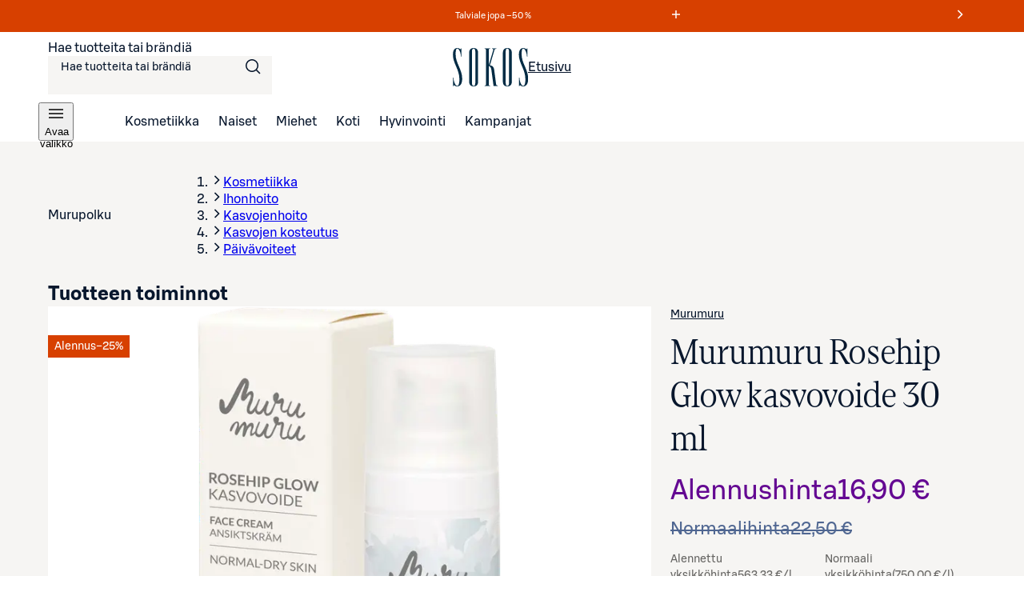

--- FILE ---
content_type: text/html; charset=utf-8
request_url: https://www.sokos.fi/tuote/110514691/murumuru-rosehip-glow-kasvovoide-30-ml-110514691
body_size: 35594
content:
<!DOCTYPE html><html lang="fi"><head><meta charSet="utf-8" data-next-head=""/><meta name="viewport" content="width=device-width" data-next-head=""/><title data-next-head="">Murumuru Rosehip Glow kasvovoide 30 ml | Sokos verkkokauppa</title><meta name="robots" content="all" data-next-head=""/><meta name="description" content="Murumuru Rosehip Glow kasvovoide 30 ml ja laajan valikoiman muita kosmetiikan, pukeutumisen ja kodin tuotteita löydät Sokokselta. Tilaa kätevästi verkkokaupasta tai nouda tavaratalosta." data-next-head=""/><link rel="canonical" href="https://www.sokos.fi/tuote/110514691/murumuru-rosehip-glow-kasvovoide-30-ml-110514691" data-next-head=""/><meta property="og:url" content="https://www.sokos.fi/tuote/110514691/murumuru-rosehip-glow-kasvovoide-30-ml-110514691" data-next-head=""/><meta property="og:title" content="Murumuru Rosehip Glow kasvovoide 30 ml | Sokos verkkokauppa" data-next-head=""/><meta property="og:image" content="https://cdn.s-cloud.fi/v1/w630h630/assets/dam-id/3ky8xNRjavSBTZ1AGCbimY.webp" data-next-head=""/><meta property="og:type" content="website" data-next-head=""/><meta property="og:description" content="Murumuru Rosehip Glow kasvovoide 30 ml ja laajan valikoiman muita kosmetiikan, pukeutumisen ja kodin tuotteita löydät Sokokselta. Tilaa kätevästi verkkokaupasta tai nouda tavaratalosta." data-next-head=""/><link rel="icon" href="/favicons/favicon.ico" data-next-head=""/><link rel="apple-touch-icon-precomposed" href="/favicons/touch-icon.png" data-next-head=""/><meta name="msapplication-TileImage" content="/favicons/tile.png" data-next-head=""/><meta name="msapplication-TileColor" content="#018548" data-next-head=""/><link rel="preload" href="/fonts/sbonus/SBonusUX-Regular.woff2" as="font" type="font/woff2" crossorigin=""/><link rel="preload" href="/fonts/sbonus/SBonusUX-Medium.woff2" as="font" type="font/woff2" crossorigin=""/><link rel="preload" href="/fonts/sbonus/SBonusUX-Bold.woff2" as="font" type="font/woff2" crossorigin=""/><link rel="preload" href="/fonts/sokosDisplay/SokosDisplay-Regular.woff2" as="font" type="font/woff2" crossorigin=""/><link rel="preload" href="/fonts/sokosDisplay/SokosDisplay-Bold.woff2" as="font" type="font/woff2" crossorigin=""/><link rel="preload" href="/fonts/sokosDisplay/SokosDisplay-Italic.woff2" as="font" type="font/woff2" crossorigin=""/><link rel="preload" href="/fonts/sokosDisplay/SokosDisplay-BoldItalic.woff2" as="font" type="font/woff2" crossorigin=""/><link rel="preload" href="/icons/logo.svg" as="image" type="image/svg+xml"/><link rel="preconnect" href="https://images.ctfassets.net/" crossorigin=""/><link rel="preconnect" href="https://cdn.s-cloud.fi/" crossorigin=""/><link rel="preconnect" href="https://api.sokos.fi"/><link rel="preload" as="script" crossorigin="anonymous" integrity="sha384-PMBjS7JXD1R1uiHpU+QuCVc4KxgMdBegmc52UyT+uWQ2+BlptesLtmCBdPXxusIP" href="https://app.usercentrics.eu/browser-ui/3.21.1/loader.js"/><link rel="preload" as="script" crossorigin="anonymous" href="https://app.usercentrics.eu/browser-ui/3.21.1/index.module.js"/><link data-next-font="" rel="preconnect" href="/" crossorigin="anonymous"/><link rel="preload" href="/_next/static/css/317676d1a0081c57.css" as="style"/><link rel="preload" href="/_next/static/css/895689f8bdc018dc.css" as="style"/><link rel="preload" href="/_next/static/css/6306ec3eb6ec41d0.css" as="style"/><link rel="preload" href="/_next/static/css/98ded8d8378eb73c.css" as="style"/><link rel="preload" href="/_next/static/css/59afab60ce26d4df.css" as="style"/><link rel="preload" href="/_next/static/css/6ae1dbf8d2a1e6da.css" as="style"/><link rel="preload" href="/_next/static/css/8ddf1e5aa6bed818.css" as="style"/><link rel="preload" href="/_next/static/css/8108c3e60af91254.css" as="style"/><link rel="preload" href="/_next/static/css/ea01470cb6198127.css" as="style"/><link rel="preload" href="/_next/static/css/10553aa8402a4e42.css" as="style"/><link rel="preload" as="image" imageSrcSet="https://cdn.s-cloud.fi/v1/w128h128/assets/dam-id/3ky8xNRjavSBTZ1AGCbimY.webp 128w, https://cdn.s-cloud.fi/v1/w150h150/assets/dam-id/3ky8xNRjavSBTZ1AGCbimY.webp 150w, https://cdn.s-cloud.fi/v1/w320h320/assets/dam-id/3ky8xNRjavSBTZ1AGCbimY.webp 320w, https://cdn.s-cloud.fi/v1/w768h768/assets/dam-id/3ky8xNRjavSBTZ1AGCbimY.webp 768w, https://cdn.s-cloud.fi/v1/w1200h1200/assets/dam-id/3ky8xNRjavSBTZ1AGCbimY.webp 1200w, https://cdn.s-cloud.fi/v1/w1920h1920/assets/dam-id/3ky8xNRjavSBTZ1AGCbimY.webp 1920w, https://cdn.s-cloud.fi/v1/w2048h2048/assets/dam-id/3ky8xNRjavSBTZ1AGCbimY.webp 2048w, https://cdn.s-cloud.fi/v1/w3840h3840/assets/dam-id/3ky8xNRjavSBTZ1AGCbimY.webp 3840w" imageSizes="(max-width: 767px) 80vw, (max-width: 1200px) 60vw, 33vw" data-next-head=""/><script id="giosg-script" defer="" type="text/plain" data-usercentrics="Giosg" data-nscript="beforeInteractive">(function (w, t, f) { var s = 'script', o = '_giosg', h = 'https://service.giosg.com', e, n; e = t.createElement(s); e.async = 1; e.src = h+'/live2/'+f; w[o] = w[o] || function () { (w[o]._e = w[o]._e || []).push(arguments); } ; w[o]._c = f; w[o]._h = h; n = t.getElementsByTagName(s)[0]; n.parentNode.insertBefore(e, n); })(window, document, 'a59c62f0-1ab7-11ec-b424-0242ac120021')</script><script type="text/javascript" id="disable-back-cache" data-nscript="beforeInteractive">
                (function () {
                  window.onpageshow = function(event) {
                    if (event.persisted) {
                      window.location.reload();
                    }
                  };
                })();
              </script><link rel="stylesheet" href="/_next/static/css/317676d1a0081c57.css" data-n-g=""/><link rel="stylesheet" href="/_next/static/css/895689f8bdc018dc.css"/><link rel="stylesheet" href="/_next/static/css/6306ec3eb6ec41d0.css"/><link rel="stylesheet" href="/_next/static/css/98ded8d8378eb73c.css"/><link rel="stylesheet" href="/_next/static/css/59afab60ce26d4df.css" data-n-p=""/><link rel="stylesheet" href="/_next/static/css/6ae1dbf8d2a1e6da.css" data-n-p=""/><link rel="stylesheet" href="/_next/static/css/8ddf1e5aa6bed818.css" data-n-p=""/><link rel="stylesheet" href="/_next/static/css/8108c3e60af91254.css"/><link rel="stylesheet" href="/_next/static/css/ea01470cb6198127.css"/><link rel="stylesheet" href="/_next/static/css/10553aa8402a4e42.css"/><noscript data-n-css=""></noscript><script defer="" noModule="" src="/_next/static/chunks/polyfills-42372ed130431b0a.js"></script><script defer="" src="/_next/static/chunks/4927.15d61738bfa7995c.js"></script><script defer="" src="/_next/static/chunks/6387.2a99493d22ed7b8b.js"></script><script defer="" src="/_next/static/chunks/7532.b312078fb1776c57.js"></script><script defer="" src="/_next/static/chunks/1791.1e6a8ad37d68afdb.js"></script><script defer="" src="/_next/static/chunks/5035.76bd144321833bec.js"></script><script src="/_next/static/chunks/webpack-cb9f78ddb442c7f6.js" defer=""></script><script src="/_next/static/chunks/framework-c803726035827f6f.js" defer=""></script><script src="/_next/static/chunks/main-4738133725f1b413.js" defer=""></script><script src="/_next/static/chunks/pages/_app-201cc1d66d862387.js" defer=""></script><script src="/_next/static/chunks/4286a96f-3f3b8eeb4730468f.js" defer=""></script><script src="/_next/static/chunks/3035-006c13de839e398d.js" defer=""></script><script src="/_next/static/chunks/853-10ed0b172edb2807.js" defer=""></script><script src="/_next/static/chunks/2786-a519bb031605c3d9.js" defer=""></script><script src="/_next/static/chunks/260-6430a68f9cab94bf.js" defer=""></script><script src="/_next/static/chunks/708-cb6f2cadab45ce42.js" defer=""></script><script src="/_next/static/chunks/4280-0c24e583b1792296.js" defer=""></script><script src="/_next/static/chunks/7466-88bb54d50a7f2da5.js" defer=""></script><script src="/_next/static/chunks/5450-e416eb2123a6e471.js" defer=""></script><script src="/_next/static/chunks/4108-b759a546b699a022.js" defer=""></script><script src="/_next/static/chunks/5011-c6f52f3c4df70f1a.js" defer=""></script><script src="/_next/static/chunks/pages/products/%5B...params%5D-ef33db5d7c7a7cc9.js" defer=""></script><script src="/_next/static/Y05IubmPjS0mLzmE_T0h1/_buildManifest.js" defer=""></script><script src="/_next/static/Y05IubmPjS0mLzmE_T0h1/_ssgManifest.js" defer=""></script></head><body><link rel="preload" as="image" href="/icons/logo.svg"/><link rel="preload" as="image" imageSrcSet="https://cdn.s-cloud.fi/v1/w128h128/assets/dam-id/3ky8xNRjavSBTZ1AGCbimY.webp 128w, https://cdn.s-cloud.fi/v1/w150h150/assets/dam-id/3ky8xNRjavSBTZ1AGCbimY.webp 150w, https://cdn.s-cloud.fi/v1/w320h320/assets/dam-id/3ky8xNRjavSBTZ1AGCbimY.webp 320w, https://cdn.s-cloud.fi/v1/w768h768/assets/dam-id/3ky8xNRjavSBTZ1AGCbimY.webp 768w, https://cdn.s-cloud.fi/v1/w1200h1200/assets/dam-id/3ky8xNRjavSBTZ1AGCbimY.webp 1200w, https://cdn.s-cloud.fi/v1/w1920h1920/assets/dam-id/3ky8xNRjavSBTZ1AGCbimY.webp 1920w, https://cdn.s-cloud.fi/v1/w2048h2048/assets/dam-id/3ky8xNRjavSBTZ1AGCbimY.webp 2048w, https://cdn.s-cloud.fi/v1/w3840h3840/assets/dam-id/3ky8xNRjavSBTZ1AGCbimY.webp 3840w" imageSizes="(max-width: 767px) 80vw, (max-width: 1200px) 60vw, 33vw"/><div id="__next"><div data-theme="sokos"><div class="LoadingWrapper_container__QiAna"><div aria-busy="false" class="LoadingWrapper_content__71gPG LoadingWrapper_fullPage__q1gAT" data-testid="loading-wrapper-content"><div class="layout_background__m_SSc" data-testid="layout-background"><header data-testid="sokos-main-header" class="Header_header__Q8rE_ Header_visible__apJF5"><div class="SkipLink_skipLink__bPCtk Header_skipToMainLink__WeDh3"><a class="lmDYdu humqDS dStaFB hDuIcA dsiSgT jEaVcv eZlVZc gKvCqE jbNkGg fXZpbv gnuVSH kBTQcH cerVTu egagWk brXWGL kWaomU jBllvQ iwIano eoeOEa eykkQy jbWIzK bkprhX bROWyg gVXJpk jgCUQz bqvBOu lgQBRJ kVvJSQ ihZfmo eMnfAM bifBhr fLHVBn fOsFRE jJBFyI dKkbFD cRtAGk fRfXFy izqHue hzgrDW cziVnq jscvvW hnsbjG iMfhuK vqyOT" href="/products/110514691/murumuru-rosehip-glow-kasvovoide-30-ml-110514691#main-content">Siirry suoraan sisältöön</a></div><div class="LayoutBlockWrapper_container__qoZjV LayoutBlockWrapper_paddingOnBiggerScreens__gv1r3 SiteRibbon_container__5rhSJ SiteRibbon_themeSeasonalSale__LPSxj"><div id="site-banner-label" style="border:0;clip:rect(0 0 0 0);clip-path:inset(50%);height:1px;margin:-1px;overflow:hidden;padding:0;position:absolute;width:1px;white-space:nowrap">Markkinointiviestejä</div><section class="SiteRibbon_content__R7lCL" aria-labelledby="site-banner-label"><div class="SiteRibbon_messagesContainer__gQS1g" aria-roledescription="carousel"><button class="SiteRibbon_ribbonButton__lBPJh" type="button" aria-controls="site-ribbon-carousel-track"></button><div class="SiteRibbon_carousel__b_yst"><div class="SiteRibbon_carouselTrack__8rRv4" id="site-ribbon-carousel-track"><article class="SiteRibbon_carouselItem__Dk_Hy SiteRibbon_textStyle__Oblyy SiteRibbon_active__xNrgH SiteRibbon_withModal__x9QAi" aria-roledescription="slide"><div class="RichTextRenderer_wrapper__wVCPj"><p>Talviale jopa –50 % </p></div><button class="SiteRibbon_ribbonButton__lBPJh" type="button" aria-haspopup="dialog" aria-expanded="false"><span class="sds-Icon-wrapper"><svg fill="none" xmlns="http://www.w3.org/2000/svg" viewBox="0 0 16 16" height="16" width="16" aria-hidden="true"><path d="M8.75 3h-1.5v4.25H3v1.5h4.25V13h1.5V8.75H13v-1.5H8.75z" fill="currentColor" fill-rule="evenodd"></path></svg></span><div style="border:0;clip:rect(0 0 0 0);clip-path:inset(50%);height:1px;margin:-1px;overflow:hidden;padding:0;position:absolute;width:1px;white-space:nowrap">Lue ehdot</div></button></article><article class="SiteRibbon_carouselItem__Dk_Hy SiteRibbon_textStyle__Oblyy SiteRibbon_withModal__x9QAi" aria-roledescription="slide" inert=""><div class="RichTextRenderer_wrapper__wVCPj"><p>Kuukauden S-Edut vähintään –20 %</p></div><button class="SiteRibbon_ribbonButton__lBPJh" type="button" aria-haspopup="dialog" aria-expanded="false" disabled=""><span class="sds-Icon-wrapper"><svg fill="none" xmlns="http://www.w3.org/2000/svg" viewBox="0 0 16 16" height="16" width="16" aria-hidden="true"><path d="M8.75 3h-1.5v4.25H3v1.5h4.25V13h1.5V8.75H13v-1.5H8.75z" fill="currentColor" fill-rule="evenodd"></path></svg></span><div style="border:0;clip:rect(0 0 0 0);clip-path:inset(50%);height:1px;margin:-1px;overflow:hidden;padding:0;position:absolute;width:1px;white-space:nowrap">Lue ehdot<!-- -->Osta S‑Etutuotteita kirjautuneille asiakkaille</div></button></article><article class="SiteRibbon_carouselItem__Dk_Hy SiteRibbon_textStyle__Oblyy SiteRibbon_previous__ZCaMu SiteRibbon_withModal__x9QAi" aria-roledescription="slide" inert=""><div class="RichTextRenderer_wrapper__wVCPj"><p>Tilaa verkosta, nouda myymälöistä – ilmaiseksi!</p></div><button class="SiteRibbon_ribbonButton__lBPJh" type="button" aria-haspopup="dialog" aria-expanded="false" disabled=""><span class="sds-Icon-wrapper"><svg fill="none" xmlns="http://www.w3.org/2000/svg" viewBox="0 0 16 16" height="16" width="16" aria-hidden="true"><path d="M8.75 3h-1.5v4.25H3v1.5h4.25V13h1.5V8.75H13v-1.5H8.75z" fill="currentColor" fill-rule="evenodd"></path></svg></span><div style="border:0;clip:rect(0 0 0 0);clip-path:inset(50%);height:1px;margin:-1px;overflow:hidden;padding:0;position:absolute;width:1px;white-space:nowrap">Lue ehdot</div></button></article></div></div><button class="SiteRibbon_ribbonButton__lBPJh" type="button" aria-controls="site-ribbon-carousel-track"><span class="sds-Icon-wrapper"><svg fill="none" xmlns="http://www.w3.org/2000/svg" viewBox="0 0 16 16" height="16" width="16" aria-hidden="true"><path fill-rule="evenodd" d="M9.44 8 4.97 3.53l1.06-1.06L11.56 8l-5.53 5.53-1.06-1.06z" fill="currentColor"></path></svg></span><div style="border:0;clip:rect(0 0 0 0);clip-path:inset(50%);height:1px;margin:-1px;overflow:hidden;padding:0;position:absolute;width:1px;white-space:nowrap">Seuraava viesti</div></button></div></section></div><div class="LayoutBlockWrapper_container__qoZjV LayoutBlockWrapper_removeTheme__GudyV"><div class="Header_container__4PH5H Header_desktopHeader__uPokN"><div class="Header_topBar__Cts6j"><div class="Header_topBarLeft__ejO2J"><div class="SearchInput_container__Ov4Ts" data-test-id="header-search-container" data-is-open="false"><form role="search" data-testid="desktop-search-form" class="SearchInput_searchForm__Jj_GS" autoComplete="on"><span class="sds-Icon-wrapper SearchInput_searchIcon__aMpEl"><svg fill="none" xmlns="http://www.w3.org/2000/svg" viewBox="0 0 24 24" height="24" width="24" aria-hidden="true"><path fill-rule="evenodd" d="M16.102 16.162a8 8 0 1 1 1.06-1.06l4.368 4.368-1.06 1.06zM17.5 10a6.5 6.5 0 1 1-13 0 6.5 6.5 0 0 1 13 0" fill="currentColor"></path></svg></span><span class="hrfAMI dWTPlI jYOntY bXKmQE jtDyud bCCWsV"><label for="desktop-search">Hae tuotteita tai brändiä</label></span><input class="SearchInput_input__sfp6G dDUgbl KQAtz bLJQeN dIJLKK cssYJL hLZGJr fjBGAB cdObhN kNaHJv bpmvcj AMJxh cpxVBx rBeOd VnuJh cRHmuZ iEygBN fuFKtz jyUnUV ieEeQy igGSze biVeDO gWxFRc jmpEIe hbdKcI iKCjog kHbNSd fliqSy bucTPi hZwOVU jtcqFJ jDNFry hbkahC czJuzF cWOVbC eoYMbT jHblWw hUwMZx lbKwCA ijNMuD kLfEko qRzzf llpRim fvKdZK gCkoLa beerBw jzDavz jvVfgs" inputMode="search" maxLength="250" data-testid="desktop-search-input" enterKeyHint="go" autoComplete="off" role="combobox" aria-expanded="false" aria-controls="quick-search-results" aria-haspopup="false" id="desktop-search" name="main-search" value=""/></form></div></div><a class="SmartLink_smartLink__K_q8q Header_sokosLogoLink__d72cV" data-testid="header-logo-link-desktop" href="/"><img src="/icons/logo.svg" alt="Sokos logo"/><span class="hrfAMI dWTPlI jYOntY bXKmQE jtDyud bCCWsV">Etusivu</span></a><div class="Header_topBarRight__hhOGU"></div></div><nav class="Header_bottomBar__lXAQB"><button class="IconButton_container__tUedT Header_hamburgerBtn__m0mPV humqDS bccnaB cbFmya dsiSgT iivLdK eZlVZc gKvCqE jyIwOD fXZpbv gnuVSH kBTQcH cerVTu egagWk brXWGL kWaomU jBllvQ dWXvky gbuWIa eykkQy jbWIzK bkprhX bROWyg gVXJpk jgCUQz bqvBOu lgQBRJ kVvJSQ ihZfmo eMnfAM bifBhr fLHVBn fOsFRE jJBFyI dKkbFD cRtAGk fRfXFy izqHue hzgrDW cziVnq jscvvW hnsbjG iMfhuK vqyOT" type="button" data-testid="navigation-drawer-button-desktop" aria-haspopup="true"><span class="hfgeQM kMSRHk hPemmX YECzk hbvpSN ixQRAk NWeSI edbchV iBghOp Godrc bxoqaQ button-icon" aria-hidden="true"><span class="sds-Icon-wrapper"><svg fill="none" xmlns="http://www.w3.org/2000/svg" viewBox="0 0 24 24" height="24" width="24"><path d="M21 7.75H3v-1.5h18zm0 5H3v-1.5h18zm-18 5h18v-1.5H3z" fill="currentColor" fill-rule="evenodd"></path></svg></span></span><span class="hrfAMI dWTPlI jYOntY bXKmQE jtDyud bCCWsV">Avaa valikko</span></button><ul role="list"><li><a class="SmartLink_smartLink__K_q8q" data-testid="header-kosmetiikka-link" href="/kategoria/kosmetiikka">Kosmetiikka</a></li><li><a class="SmartLink_smartLink__K_q8q" data-testid="header-naiset-link" href="/kategoria/muoti">Naiset</a></li><li><a class="SmartLink_smartLink__K_q8q" data-testid="header-miehet-link" href="/kategoria/miehet">Miehet</a></li><li><a class="SmartLink_smartLink__K_q8q" data-testid="header-koti-link" href="/kategoria/koti">Koti</a></li><li><a class="SmartLink_smartLink__K_q8q" data-testid="header-hyvinvointi-link" href="/kategoria/hyvinvointi">Hyvinvointi</a></li><li><a class="SmartLink_smartLink__K_q8q" data-testid="header-kampanjat-link" href="/kategoria/kampanjat">Kampanjat</a></li></ul></nav></div><div class="Header_container__4PH5H Header_mobileHeader__QxFIl" data-testid="mobile-header" inert=""><div class="Header_topBar__Cts6j"><div class="Header_topBarLeft__ejO2J"><button class="IconButton_container__tUedT Header_hamburgerBtn__m0mPV humqDS bccnaB cbFmya dsiSgT iivLdK eZlVZc gKvCqE jyIwOD fXZpbv gnuVSH kBTQcH cerVTu egagWk brXWGL kWaomU jBllvQ dWXvky gbuWIa eykkQy jbWIzK bkprhX bROWyg gVXJpk jgCUQz bqvBOu lgQBRJ kVvJSQ ihZfmo eMnfAM bifBhr fLHVBn fOsFRE jJBFyI dKkbFD cRtAGk fRfXFy izqHue hzgrDW cziVnq jscvvW hnsbjG iMfhuK vqyOT" type="button" data-testid="navigation-drawer-button-mobile" aria-haspopup="true"><span class="hfgeQM kMSRHk hPemmX YECzk hbvpSN ixQRAk NWeSI edbchV iBghOp Godrc bxoqaQ button-icon" aria-hidden="true"><span class="sds-Icon-wrapper"><svg fill="none" xmlns="http://www.w3.org/2000/svg" viewBox="0 0 24 24" height="24" width="24"><path d="M21 7.75H3v-1.5h18zm0 5H3v-1.5h18zm-18 5h18v-1.5H3z" fill="currentColor" fill-rule="evenodd"></path></svg></span></span><span class="hrfAMI dWTPlI jYOntY bXKmQE jtDyud bCCWsV">Avaa valikko</span></button></div><a class="SmartLink_smartLink__K_q8q Header_sokosLogoLink__d72cV" data-testid="header-logo-link-mobile" href="/"><img src="/icons/logo.svg" alt="Sokos logo"/><span class="hrfAMI dWTPlI jYOntY bXKmQE jtDyud bCCWsV">Etusivu</span></a><div class="Header_topBarRight__hhOGU"></div></div><div class="Header_bottomBar__lXAQB"></div></div></div></header><div id="root-content" class="LoadingWrapper_container__QiAna"><div aria-busy="false" class="LoadingWrapper_content__71gPG LoadingWrapper_layout__Ql6o6" data-testid="loading-wrapper-content"><main class="layout_contentContainer__Dwy4h" id="main-content"><span class="hrfAMI dWTPlI jYOntY bXKmQE jtDyud bCCWsV"><div id="main-content-anchor" class="SkipLink_skipAnchor__8YISh"> </div></span><div itemType="https://schema.org/Product" itemScope=""><meta itemProp="name" content="Murumuru Rosehip Glow kasvovoide 30 ml"/><link itemProp="image" href="https://cdn.s-cloud.fi/v1/w1200h1200/assets/dam-id/3ky8xNRjavSBTZ1AGCbimY.jpg"/><meta itemProp="description" content="Kehitimme unelmien kasvovoiteen sinulle, joka kaipaat ihollesi tehokosteutta ja kaunista heleyttä. Yhdistimme ainutlaatuisen antioksidanttisia ja kirkastavia raaka-aineita, kuten ruusunmarjauutetta ja -öljyä tehokkaasti kosteuttavaan hyaluronihappoon, joka myös täyteläistää pintajuonteita."/><div itemProp="offers" itemType="https://schema.org/Offer" itemScope=""><link itemProp="url" href="https://www.sokos.fi/tuote/110514691/murumuru-rosehip-glow-kasvovoide-30-ml-110514691"/><meta itemProp="availability" content="https://schema.org/InStock"/><meta itemProp="priceCurrency" content="EUR"/><meta itemProp="price" content="16.9"/><div itemProp="shippingDetails" itemType="https://schema.org/OfferShippingDetails" itemScope=""><div itemProp="shippingRate" itemType="https://schema.org/MonetaryAmount" itemScope=""><meta itemProp="value" content="4.95"/><meta itemProp="currency" content="EUR"/></div><div itemProp="shippingDestination" itemType="https://schema.org/DefinedRegion" itemScope=""><meta itemProp="addressCountry" content="FI"/></div><div itemProp="deliveryTime" itemType="https://schema.org/ShippingDeliveryTime" itemScope=""><div itemProp="handlingTime" itemType="https://schema.org/QuantitativeValue" itemScope=""><meta itemProp="minValue" content="1"/><meta itemProp="maxValue" content="5"/><meta itemProp="unitCode" content="DAY"/></div><div itemProp="transitTime" itemType="https://schema.org/QuantitativeValue" itemScope=""><meta itemProp="minValue" content="1"/><meta itemProp="maxValue" content="2"/><meta itemProp="unitCode" content="DAY"/></div></div></div><div itemProp="hasMerchantReturnPolicy" itemType="https://schema.org/MerchantReturnPolicy" itemScope=""><meta itemProp="applicableCountry" content="FI"/><meta itemProp="returnPolicyCategory" content="https://schema.org/MerchantReturnFiniteReturnWindow"/><meta itemProp="merchantReturnDays" content="30"/><meta itemProp="returnMethod" content="https://schema.org/ReturnByMail"/><meta itemProp="returnFees" content="https://schema.org/FreeReturn"/></div></div><meta itemProp="sku"/></div><div class="LayoutBlockWrapper_container__qoZjV ProductPage_container__4xoXq"><div class="LoadingWrapper_container__QiAna"><div aria-busy="false" class="LoadingWrapper_content__71gPG LoadingWrapper_layout__Ql6o6" data-testid="loading-wrapper-content"><div aria-hidden="true" class="CustomNotification_container__Nnsz5 CustomNotification_info__IKbwO CustomNotification_horizontal__6iLb3 CustomNotification_center__MJ5Ax WishlistNotification_container__6o9FR WishlistNotification_withHeaderNotification__YY9Gn"><div class="CustomNotification_icon__2IYmh CustomNotification_info__IKbwO"><span class="sds-Icon-wrapper"><svg fill="none" xmlns="http://www.w3.org/2000/svg" viewBox="0 0 24 24" height="24" width="24" aria-hidden="true" data-testid="custom-notification-icon"><path d="M11.71 5.25c1.362-1.354 3.118-1.942 4.984-1.942h1.379V2h-1.386c-2.215 0-4.297.727-5.903 2.327-1.607 1.6-2.34 3.666-2.34 5.909v3.371q.003.196-.028.387c-.04.237-.152.455-.32.625a1.3 1.3 0 0 1-.47.286 2.4 2.4 0 0 1-.442.102c-.367.053-1.255.075-1.255.075v4.042h1.204c1.534 0 2.945-.464 4-1.513s1.517-2.388 1.517-3.834v-3.541a3.98 3.98 0 0 1 1.154-2.908 4.03 4.03 0 0 1 2.906-1.153h.187V7.73a3.7 3.7 0 0 0-.96.166 2.36 2.36 0 0 0-1.679 2.34v3.531c0 1.891-.607 3.63-1.974 4.99-1.366 1.359-3.12 1.941-4.983 1.941H5.92V22h1.387c2.215 0 4.297-.727 5.903-2.327 1.607-1.6 2.34-3.666 2.34-5.912v-3.349q-.002-.195.03-.387a1.14 1.14 0 0 1 .319-.625c.137-.128.299-.226.476-.287q.216-.07.442-.1c.365-.056 1.255-.075 1.255-.075V4.892h-1.206c-1.534 0-2.944.464-3.998 1.513s-1.519 2.388-1.519 3.83v3.531a3.98 3.98 0 0 1-1.152 2.911 4.02 4.02 0 0 1-2.913 1.151h-.19V16.24q.492-.025.963-.165c.367-.096.704-.283.98-.543a2.4 2.4 0 0 0 .695-1.766v-3.53c0-1.891.606-3.63 1.974-4.99" fill="currentColor" fill-rule="evenodd"></path></svg></span></div><div class="CustomNotification_content__m27Lp" data-testid="custom-notification-content"><div data-testid="custom-notification-children"><p> Kirjautuneena voit kerätä omat suosikkisi talteen</p><div class="LoadingWrapper_container__QiAna"><div aria-busy="false" class="LoadingWrapper_content__71gPG LoadingWrapper_containOverlay__AZr3n" data-testid="loading-wrapper-content"><a class="SmartLink_smartLink__K_q8q WishlistNotification_wishlistNotificationLink__7lBOw" data-testid="wishlist-notification-link" href="/products/110514691/murumuru-rosehip-glow-kasvovoide-30-ml-110514691#">Kirjaudu</a></div></div></div></div><div class="CustomNotification_buttonContainer__5rdMr"><button class="CustomNotification_closeButton__dYdvo humqDS bccnaB dhVfei dsiSgT iivLdK eZlVZc gKvCqE OoxMC fXZpbv gnuVSH kBTQcH cerVTu egagWk brXWGL kWaomU jBllvQ JZNnv qpAQj eykkQy jbWIzK bkprhX bROWyg gVXJpk jgCUQz bqvBOu lgQBRJ kVvJSQ ihZfmo eMnfAM bifBhr fLHVBn fOsFRE jJBFyI dKkbFD cRtAGk fRfXFy izqHue hzgrDW cziVnq jscvvW hnsbjG iMfhuK vqyOT" data-testid="custom-notification-close-btn"><span class="sds-Icon-wrapper hfgeQM kMSRHk hPemmX kXxYvd hbvpSN ixQRAk NWeSI edbchV iBghOp Godrc bxoqaQ button-icon"><svg fill="none" xmlns="http://www.w3.org/2000/svg" viewBox="0 0 24 24" height="24" width="24"><path d="m12 13.06-6.47 6.47-1.06-1.06L10.94 12 4.47 5.53l1.06-1.06L12 10.94l6.47-6.47 1.06 1.06L13.06 12l6.47 6.47-1.06 1.06z" fill="currentColor" fill-rule="evenodd"></path></svg></span><span class="hrfAMI dWTPlI jYOntY bXKmQE jtDyud bCCWsV">Sulje ilmoitus</span></button></div></div><nav class="ProductBreadcrumbs_container__lKa5Q" aria-labelledby="product-breadcrumbs-label"><span class="hrfAMI dWTPlI jYOntY bXKmQE jtDyud bCCWsV" id="product-breadcrumbs-label">Murupolku</span><div class="ProductBreadcrumbs_backContainer__vjbBD"></div><div class="LayoutBlockWrapper_container__qoZjV LayoutBlockWrapper_noPadding__se9k6 PageBreadcrumbs_container__i2e7v"><ol class="PageBreadcrumbs_mobile__QVkI4 jaioUT krXxSs jOhYEo fcTGgr"><li class="dsiSgT jaioUT KfTuN kfgXUG AMJxh cpxVBx rBeOd cRHmuZ VnuJh iEygBN"><span class="sds-Icon-wrapper jJXfFZ iqwDKT iBghOp Godrc cEagbj edEJWx hbvpSN kKZBAw qFUFB hDRwax"><svg fill="none" xmlns="http://www.w3.org/2000/svg" viewBox="0 0 16 16" height="16" width="16" aria-hidden="true"><path fill-rule="evenodd" d="M9.44 8 4.97 3.53l1.06-1.06L11.56 8l-5.53 5.53-1.06-1.06z" fill="currentColor"></path></svg></span><a class="fXZpbv gnuVSH cEagbj cEagbj dJmcbh lmDYdu clvpcx eXLCCE chfaMw eFhLPk gWBMEI bifcPB jcBzjx kdnKPA ebYIyA jtSwqc" data-testid="breadcrumb-mobile-item-0" href="/kategoria/kosmetiikka">Kosmetiikka</a></li><li class="PageBreadcrumbs_ellipsedButton__AwT2Z dsiSgT jaioUT KfTuN kfgXUG AMJxh cpxVBx rBeOd cRHmuZ VnuJh iEygBN"><span class="sds-Icon-wrapper jJXfFZ iqwDKT iBghOp Godrc cEagbj edEJWx hbvpSN kKZBAw qFUFB hDRwax"><svg fill="none" xmlns="http://www.w3.org/2000/svg" viewBox="0 0 16 16" height="16" width="16" aria-hidden="true"><path fill-rule="evenodd" d="M9.44 8 4.97 3.53l1.06-1.06L11.56 8l-5.53 5.53-1.06-1.06z" fill="currentColor"></path></svg></span><button class="jpnXQS ksLzQe bGwTuZ fpkuZi gvFvrP fkLPwX hpMtZo kfOMbg bGAjgO humqDS bccnaB dhVfei dsiSgT iivLdK eZlVZc gKvCqE jyIwOD fXZpbv gnuVSH kBTQcH cerVTu egagWk brXWGL kWaomU jBllvQ dWXvky gbuWIa eykkQy jbWIzK bkprhX bROWyg gVXJpk jgCUQz bqvBOu lgQBRJ kVvJSQ ihZfmo eMnfAM bifBhr fLHVBn fOsFRE jJBFyI dKkbFD cRtAGk fRfXFy izqHue hzgrDW cziVnq jscvvW hnsbjG iMfhuK vqyOT">…</button></li><li class="dsiSgT jaioUT KfTuN kfgXUG AMJxh cpxVBx rBeOd cRHmuZ VnuJh iEygBN"><span class="sds-Icon-wrapper jJXfFZ iqwDKT iBghOp Godrc cEagbj edEJWx hbvpSN kKZBAw qFUFB hDRwax"><svg fill="none" xmlns="http://www.w3.org/2000/svg" viewBox="0 0 16 16" height="16" width="16" aria-hidden="true"><path fill-rule="evenodd" d="M9.44 8 4.97 3.53l1.06-1.06L11.56 8l-5.53 5.53-1.06-1.06z" fill="currentColor"></path></svg></span><a class="fXZpbv gnuVSH cEagbj cEagbj dJmcbh lmDYdu clvpcx eXLCCE chfaMw eFhLPk gWBMEI bifcPB jcBzjx kdnKPA ebYIyA jtSwqc" data-testid="breadcrumb-mobile-item-4" href="/kategoria/kosmetiikka/ihonhoito/kasvojenhoito/kasvojen-kosteutus/paivavoiteet">Päivävoiteet</a></li></ol><ol class="PageBreadcrumbs_desktop__qjJNJ jaioUT krXxSs jOhYEo fcTGgr"><li class="dsiSgT jaioUT KfTuN kfgXUG AMJxh cpxVBx rBeOd cRHmuZ VnuJh iEygBN"><span class="sds-Icon-wrapper jJXfFZ iqwDKT iBghOp Godrc cEagbj edEJWx hbvpSN kKZBAw qFUFB hDRwax"><svg fill="none" xmlns="http://www.w3.org/2000/svg" viewBox="0 0 16 16" height="16" width="16" aria-hidden="true"><path fill-rule="evenodd" d="M9.44 8 4.97 3.53l1.06-1.06L11.56 8l-5.53 5.53-1.06-1.06z" fill="currentColor"></path></svg></span><a class="fXZpbv gnuVSH cEagbj cEagbj dJmcbh lmDYdu clvpcx eXLCCE chfaMw eFhLPk gWBMEI bifcPB jcBzjx kdnKPA ebYIyA jtSwqc" data-testid="breadcrumb-item-0" href="/kategoria/kosmetiikka">Kosmetiikka</a></li><li class="dsiSgT jaioUT KfTuN kfgXUG AMJxh cpxVBx rBeOd cRHmuZ VnuJh iEygBN"><span class="sds-Icon-wrapper jJXfFZ iqwDKT iBghOp Godrc cEagbj edEJWx hbvpSN kKZBAw qFUFB hDRwax"><svg fill="none" xmlns="http://www.w3.org/2000/svg" viewBox="0 0 16 16" height="16" width="16" aria-hidden="true"><path fill-rule="evenodd" d="M9.44 8 4.97 3.53l1.06-1.06L11.56 8l-5.53 5.53-1.06-1.06z" fill="currentColor"></path></svg></span><a class="fXZpbv gnuVSH cEagbj cEagbj dJmcbh lmDYdu clvpcx eXLCCE chfaMw eFhLPk gWBMEI bifcPB jcBzjx kdnKPA ebYIyA jtSwqc" data-testid="breadcrumb-item-1" href="/kategoria/kosmetiikka/ihonhoito">Ihonhoito</a></li><li class="dsiSgT jaioUT KfTuN kfgXUG AMJxh cpxVBx rBeOd cRHmuZ VnuJh iEygBN"><span class="sds-Icon-wrapper jJXfFZ iqwDKT iBghOp Godrc cEagbj edEJWx hbvpSN kKZBAw qFUFB hDRwax"><svg fill="none" xmlns="http://www.w3.org/2000/svg" viewBox="0 0 16 16" height="16" width="16" aria-hidden="true"><path fill-rule="evenodd" d="M9.44 8 4.97 3.53l1.06-1.06L11.56 8l-5.53 5.53-1.06-1.06z" fill="currentColor"></path></svg></span><a class="fXZpbv gnuVSH cEagbj cEagbj dJmcbh lmDYdu clvpcx eXLCCE chfaMw eFhLPk gWBMEI bifcPB jcBzjx kdnKPA ebYIyA jtSwqc" data-testid="breadcrumb-item-2" href="/kategoria/kosmetiikka/ihonhoito/kasvojenhoito">Kasvojenhoito</a></li><li class="dsiSgT jaioUT KfTuN kfgXUG AMJxh cpxVBx rBeOd cRHmuZ VnuJh iEygBN"><span class="sds-Icon-wrapper jJXfFZ iqwDKT iBghOp Godrc cEagbj edEJWx hbvpSN kKZBAw qFUFB hDRwax"><svg fill="none" xmlns="http://www.w3.org/2000/svg" viewBox="0 0 16 16" height="16" width="16" aria-hidden="true"><path fill-rule="evenodd" d="M9.44 8 4.97 3.53l1.06-1.06L11.56 8l-5.53 5.53-1.06-1.06z" fill="currentColor"></path></svg></span><a class="fXZpbv gnuVSH cEagbj cEagbj dJmcbh lmDYdu clvpcx eXLCCE chfaMw eFhLPk gWBMEI bifcPB jcBzjx kdnKPA ebYIyA jtSwqc" data-testid="breadcrumb-item-3" href="/kategoria/kosmetiikka/ihonhoito/kasvojenhoito/kasvojen-kosteutus">Kasvojen kosteutus</a></li><li class="dsiSgT jaioUT KfTuN kfgXUG AMJxh cpxVBx rBeOd cRHmuZ VnuJh iEygBN"><span class="sds-Icon-wrapper jJXfFZ iqwDKT iBghOp Godrc cEagbj edEJWx hbvpSN kKZBAw qFUFB hDRwax"><svg fill="none" xmlns="http://www.w3.org/2000/svg" viewBox="0 0 16 16" height="16" width="16" aria-hidden="true"><path fill-rule="evenodd" d="M9.44 8 4.97 3.53l1.06-1.06L11.56 8l-5.53 5.53-1.06-1.06z" fill="currentColor"></path></svg></span><a class="fXZpbv gnuVSH cEagbj cEagbj dJmcbh lmDYdu clvpcx eXLCCE chfaMw eFhLPk gWBMEI bifcPB jcBzjx kdnKPA ebYIyA jtSwqc" data-testid="breadcrumb-item-4" href="/kategoria/kosmetiikka/ihonhoito/kasvojenhoito/kasvojen-kosteutus/paivavoiteet">Päivävoiteet</a></li></ol></div></nav><div class="ProductPage_pdpGrid__U3Z5M"><div class="ProductPage_images__3CocE"><div class="ImageCarousel_container__PzdPb"><div class="ImageCarousel_mainImageContainer__PRCOb"><div class="ImageCarousel_mainImageBackground__UVng_" role="tabpanel" id="image-carousel-panel-0" aria-labelledby="image-carousel-tab-0"><div class="ImageCarousel_mainImageBorder__MQ9cF"><button type="button" class="ImageCarousel_imageButton___zZvz"><span class="hrfAMI dWTPlI jYOntY bXKmQE jtDyud bCCWsV">Avaa tuotekuva suurennettuna</span><img alt="Murumuru Rosehip Glow kasvovoide 30 ml" decoding="async" data-nimg="fill" style="position:absolute;height:100%;width:100%;left:0;top:0;right:0;bottom:0;color:transparent" sizes="(max-width: 767px) 80vw, (max-width: 1200px) 60vw, 33vw" srcSet="https://cdn.s-cloud.fi/v1/w128h128/assets/dam-id/3ky8xNRjavSBTZ1AGCbimY.webp 128w, https://cdn.s-cloud.fi/v1/w150h150/assets/dam-id/3ky8xNRjavSBTZ1AGCbimY.webp 150w, https://cdn.s-cloud.fi/v1/w320h320/assets/dam-id/3ky8xNRjavSBTZ1AGCbimY.webp 320w, https://cdn.s-cloud.fi/v1/w768h768/assets/dam-id/3ky8xNRjavSBTZ1AGCbimY.webp 768w, https://cdn.s-cloud.fi/v1/w1200h1200/assets/dam-id/3ky8xNRjavSBTZ1AGCbimY.webp 1200w, https://cdn.s-cloud.fi/v1/w1920h1920/assets/dam-id/3ky8xNRjavSBTZ1AGCbimY.webp 1920w, https://cdn.s-cloud.fi/v1/w2048h2048/assets/dam-id/3ky8xNRjavSBTZ1AGCbimY.webp 2048w, https://cdn.s-cloud.fi/v1/w3840h3840/assets/dam-id/3ky8xNRjavSBTZ1AGCbimY.webp 3840w" src="3ky8xNRjavSBTZ1AGCbimY"/></button></div><div class="ProductRibbonsWrapper_container__7scET ProductPage_ribbonContainer__Cx2OV"><div class="ProductRibbon_discountRibbon__xX4F5 ProductRibbon_seasonalSaleDiscount__UPnqS ProductRibbon_productPage__vwITb"><span class="hrfAMI dWTPlI jYOntY bXKmQE jtDyud bCCWsV">Alennus<!-- --> </span>−25%</div></div></div></div></div></div><div class="ProductPage_info__J8408 ProductPage_noMargin__gQoTq"><a class="SmartLink_smartLink__K_q8q ProductPage_brandLink__ZZUCP" data-testid="brand-link" href="/tuotemerkit/murumuru">Murumuru</a><h1 data-testid="test-product-name" class="shortInfo_productName__MrDwO">Murumuru Rosehip Glow kasvovoide 30 ml</h1><div class="shortInfo_priceBlock__hOZWo" data-testid="test-price"><div class="ProductPrice_productPrice__M3pzY ProductPrice_isPdp__AhOfT"><span class="ProductPrice_finalPrice__VUI3E ProductPrice_isDiscount__hbdNf" data-testid="final-price"><span class="hrfAMI dWTPlI jYOntY bXKmQE jtDyud bCCWsV">Alennushinta</span>16,90 €</span><span class="ProductPrice_regularPrice__xORJO ProductPrice_strikeThrough__XFAPE" data-testid="compared-price"><span class="hrfAMI dWTPlI jYOntY bXKmQE jtDyud bCCWsV">Normaalihinta</span>22,50 €</span><span class="ProductUnitPrice_unitPrice__P1KeZ ProductPrice_unitPrice__JwYWs"><span><span class="hrfAMI dWTPlI jYOntY bXKmQE jtDyud bCCWsV">Alennettu yksikköhinta</span>563,33 €/l</span><span><span class="hrfAMI dWTPlI jYOntY bXKmQE jtDyud bCCWsV">Normaali yksikköhinta</span>(<!-- -->750,00 €/l<!-- -->)</span></span><span class="ProductPrice_chainMinPrice__pAyNr" data-testid="chain-min-price">Alin hinta 30 pv. 22,50 €</span></div></div><div class="CampaignMarketingInfo_campaignMarketingInfo__Qrhxc" data-testid="campaign-marketing-info"><p class="CampaignMarketingInfo_title__xmTTd">Talviale jopa –50 %</p><div class="RichTextRenderer_wrapper__wVCPj"><p>Kosmetiikan, muodin ja kodin merkkituotteita jopa 50 % alennuksella S-Etukortilla. Voimassa Sokoksella, Sokos Emotionissa ja verkkokaupassa 25.1. asti. Tuotteita saatavana rajoitettu erä. <a class="SmartLink_smartLink__K_q8q" href="https://www.sokos.fi/kategoria/kampanjat/ale">Kaikki ALE-tuotteet</a></p></div></div></div><h2 id="actions-title"><span class="hrfAMI dWTPlI jYOntY bXKmQE jtDyud bCCWsV">Tuotteen toiminnot</span></h2><section class="ProductPage_actions__ANqfL" aria-labelledby="actions-title"><div class="Actions_actionsContainer__5WlfX"><div class="Actions_actionArea__EGtPf"><div class="LoadingWrapper_container__QiAna AddToCartButton_buttonContainer__ekJUd"><div aria-busy="false" class="LoadingWrapper_content__71gPG LoadingWrapper_containOverlay__AZr3n" data-testid="loading-wrapper-content"><button class="AddToCartButton_addToCartButton__Jn7Zh humqDS dStaFB dhVfei dsiSgT jEaVcv eZlVZc gKvCqE jbNkGg fXZpbv gnuVSH kBTQcH cerVTu egagWk brXWGL kWaomU jBllvQ iwIano eoeOEa eykkQy jbWIzK bkprhX bROWyg gVXJpk jgCUQz bqvBOu lgQBRJ kVvJSQ ihZfmo eMnfAM bifBhr fLHVBn fOsFRE jJBFyI dKkbFD cRtAGk fRfXFy izqHue hzgrDW cziVnq jscvvW hnsbjG iMfhuK vqyOT" data-testid="test-pdp-add-to-cart" aria-disabled="false">Lisää ostoskoriin</button><span data-testid="test-added-to-cart"><span class="hrfAMI dWTPlI jYOntY bXKmQE jtDyud bCCWsV" role="alert" aria-atomic="true"><span> </span></span><span class="hrfAMI dWTPlI jYOntY bXKmQE jtDyud bCCWsV" role="status" aria-live="polite" aria-atomic="true"><span> </span></span></span></div></div></div></div><button class="ProductAvailabilityInfo_storeAvailabilityButton__Zf37h" aria-disabled="true" data-testid="test-store-availability-button" type="button"><span class="ProductAvailabilityInfo_container__ItFFE" data-testid="test-store-availability-container"><span class="ProductAvailabilityInfo_info__y2ETZ" data-testid="test-store-availability-loading"><span class="hrfAMI dWTPlI jYOntY bXKmQE jtDyud bCCWsV" id="haetaan-myymalasaatavuutta">Haetaan myymäläsaatavuutta latautuu</span><span class="gmrWEI bVrRhX jeIhyV kHefsn katvHV bufZIP cBgSUO bHTpI caewRQ czFZRR gcotvT rkOyW ejOczM JaNUB hYBAaH gFSvtW dUtBJh eWHktr bsYANc empvaB ctTBFV gJVbgc gnuVSH hwzLzp gqYJXg kFxqgy hlhFzW bfqYjv" data-type="circle" id="_R_2chppn9cm_" role="progressbar" aria-labelledby="haetaan-myymalasaatavuutta"><svg class="jvSkWo" preserveAspectRatio="xMidYMid meet" viewBox="0 0 24 24" style="--sds-indicator-svg-stroke-width:1.5px"><defs><clipPath id="_R_2chppn9cm_-clippath"><path class="cRikiT hkCBpm gEVeVg" d="M 22,12
a 10,10 0 1,1 -20,0
a 10,10 0 1,1 20,0
Z"></path></clipPath></defs><path class="cRikiT hkCBpm gEVeVg secondary-path" clip-path="url(#_R_2chppn9cm_-clippath)" d="M 22,12
a 10,10 0 1,1 -20,0
a 10,10 0 1,1 20,0
Z"></path><path class="cRikiT hkCBpm gEVeVg primary-path" clip-path="url(#_R_2chppn9cm_-clippath)" d="M 22,12
a 10,10 0 1,1 -20,0
a 10,10 0 1,1 20,0
Z" style="stroke-dasharray:0 62.832"></path></svg></span><span aria-hidden="true">Haetaan myymäläsaatavuutta</span></span></span></button><button class="DeliveryInfo_deliveryInfo__8H_H4" disabled="" data-testid="delivery-info-button"><span class="DeliveryInfo_container__LA7Ut"><span class="sds-Icon-wrapper"><svg fill="none" xmlns="http://www.w3.org/2000/svg" viewBox="0 0 24 24" height="24" width="24" aria-hidden="true"><path fill-rule="evenodd" d="M4 17.75h.512a2.5 2.5 0 0 0 4.976 0h5.024a2.5 2.5 0 0 0 4.976 0H20A1.75 1.75 0 0 0 21.75 16v-3.819c0-.21-.038-.418-.111-.614l-1.193-3.181a1.75 1.75 0 0 0-1.639-1.136H14.75V6A1.75 1.75 0 0 0 13 4.25H4A1.75 1.75 0 0 0 2.25 6v10c0 .966.784 1.75 1.75 1.75m-.25-12v10.5h1.084a2.499 2.499 0 0 1 4.332 0h4.084V5.75zm11 10.5v-7.5h4.057a.25.25 0 0 1 .234.162l.877 2.338H17v1.5h3.25v3.5h-1.084a2.499 2.499 0 0 0-4.331 0zM8 17.5a1 1 0 1 1-2 0 1 1 0 0 1 2 0m10 0a1 1 0 1 1-2 0 1 1 0 0 1 2 0" fill="currentColor"></path></svg></span><span class="DeliveryInfo_info__Yurf_"><span>Ilmainen toimitus myymälään</span><div class="DeliveryInfo_deliveryTime__s10wO">2–6 arkipäivää</div></span><span class="sds-Icon-wrapper DeliveryInfo_chevron__GmoSE"><svg fill="none" xmlns="http://www.w3.org/2000/svg" viewBox="0 0 24 24" height="24" width="24" aria-hidden="true"><path fill-rule="evenodd" d="M14.94 12 7.97 5.03l1.06-1.06L17.06 12l-8.03 8.03-1.06-1.06z" fill="currentColor"></path></svg></span></span></button></section><div class="ProductPage_desktopDetails__ooA7C"><span class="hrfAMI dWTPlI jYOntY bXKmQE jtDyud bCCWsV"><h2>Tuotekuvaus ja tuotetiedot</h2></span><div class="ProductPage_fakeTabList__c8buj"><button class="ProductPage_fakeTabListItem__h_Ygz" aria-selected="true" role="tab" type="button">Tuotekuvaus</button><button class="ProductPage_fakeTabListItem__h_Ygz" role="tab" type="button">Tuotetiedot</button></div><div data-testid="desktop-tabs"><div class="ProductPage_tabContent___lVP1 ProductPage_forceDisplay__nQRjN" data-testid="desktop-tabs-product-description" aria-labelledby="_R_rlppn9cm_tablabel" hidden="" id="_R_rlppn9cm_" role="tabpanel"><div class="productAttributes_container__rSBH5"><div class="productAttributes_description__vdOgh"><div data-testid="test-product-long-description"><p>Kehitimme unelmien kasvovoiteen sinulle, joka kaipaat ihollesi tehokosteutta ja kaunista heleyttä. Yhdistimme ainutlaatuisen antioksidanttisia ja kirkastavia raaka-aineita, kuten ruusunmarjauutetta ja -öljyä tehokkaasti kosteuttavaan hyaluronihappoon, joka myös täyteläistää pintajuonteita.</p></div></div></div></div><div class="ProductPage_tabContent___lVP1" data-testid="desktop-tabs-product-details" aria-labelledby="_R_1blppn9cm_tablabel" hidden="" id="_R_1blppn9cm_" role="tabpanel"><div class="productAttributes_container__rSBH5"><div class="AttributeRow_attributeRow__BALmR"><h3 class="AttributeRow_title__QT9j6">Ainesosat</h3><div class="AttributeRow_value__UDjEP"><div><p>Aqua, Astrocaryum Murumuru Seed Butter, Dicaprylyl Carbonate, Rosa Canina Fruit Oil, Glycerin, Sorbitan Olivate, Cetearyl Olivate, Cetearyl Alcohol, Rosa Rubiginosa Fruit Extract, Sodium Hyaluronate, Sodium PCA, Tocopherol, Xanthan Gum, Benzyl Alcohol, Benzoic Acid, Dehydroacetic Acid, Parfum (Natural)</p></div><div><p>(Tarkastathan aina ainesosaluettelon tuotepakkauksesta)</p></div></div></div><div class="AttributeRow_attributeRow__BALmR"><h3 class="AttributeRow_title__QT9j6">Luonnonkosmetiikkatuote</h3><div class="AttributeRow_value__UDjEP"><div><p>Kyllä</p></div></div></div><div class="AttributeRow_attributeRow__BALmR"><h3 class="AttributeRow_title__QT9j6">Alkuperämaa</h3><div class="AttributeRow_value__UDjEP"><div><p>Suomi</p></div></div></div><div class="AttributeRow_attributeRow__BALmR"><h3 class="AttributeRow_title__QT9j6">Yhteystiedot</h3><div class="AttributeRow_value__UDjEP"><div><p>Berner Oy<br/>Hitsaajankatu 24, 00810 Helsinki<br/>murumuru.fi</p></div></div></div><div class="AttributeRow_attributeRow__BALmR"><h3 class="AttributeRow_title__QT9j6">Valmistaja</h3><div class="AttributeRow_value__UDjEP"><div><p>Berner Oy<br/>Sahaajankatu 20-22E, 00880 Helsinki<br/></p></div></div></div><div class="AttributeRow_attributeRow__BALmR"><h3 class="AttributeRow_title__QT9j6">Käyttöohjeet</h3><div class="AttributeRow_value__UDjEP"><div><p>Levitä aamuin illoin puhtaille kasvoille ja nauti silkkisen pehmeästä ihosta.</p></div></div></div><div class="AttributeRow_attributeRow__BALmR"><h3 class="AttributeRow_title__QT9j6">Tuotekoodi</h3><div class="AttributeRow_value__UDjEP"><div><p>6430056087788</p></div></div></div></div></div></div></div><div class="ProductPage_mobileDetails__pwtG5"><div class="kakPps bfIakB"><details class="iriBbU lhSTrq cZZjJg SJzIW jpEOKE iivLdK daUufa bDLJFi kakPps dKKJhM gdxpkk gpTtDM dvdxFJ hTrrec gcPYaA brXWGL kaaGhO kPhQYb dGwUOF bVbkKn mzeIW cDNkEU fMawkf jvZrRP Gozsy gvVLxq jdfIzl eNVVJ aGvFJ cHYXqe cBqnTy jjMep xJAwN kiyoxN hFEbmJ igzOwB cTdqoo imrXoo iWtmSQ guwvzB htbCJR fjUtRP vPAYi hdoZhs ecRAYh lmBlBo dRGUth JXXrs cZwBbN foLEvh iOXIym jDXcQl ghXpWi iQGSGD ihEBcb iAnNyJ fEpnPw bsbGSK gZfTkf hGWyJK gVLhSp iOEkyK dajzhK jHGafk bOHwKt dftYUk drmhis kYqaJY yFtBs bfcVTq dktbwk cNCsJN eExSmj kYueoJ hWjHYy chAcdT jvSgDZ yIlzm esWfXQ grszON dUyCYI fzylvN eIZDfn gtpMmr blPUHu gUMUqz dFFohp Mdxan fgGDVj cPIhtU efdcnF iEWWwn gsUKay PRMLF czqwWX isIrvR geJLww hKSfow IkOJc lorACU guOnOo gjMgwg cUKKto liLhIO knIFGm gVQPsE" data-visually-open="" id="_R_1pppn9cm_" open="" data-testid="mobile-accordion-product-description"><summary tabindex="0"><div class="header-wrapper">Tuotekuvaus</div><span class="toggle-container-plus"><span class="sds-Icon-wrapper toggle-icon toggle-motion-plus-we"><svg fill="none" xmlns="http://www.w3.org/2000/svg" viewBox="0 0 24 24" height="24" width="24"><path d="M4 12.75v-1.5h16v1.5z" fill="currentColor" fill-rule="evenodd"></path></svg></span><span class="sds-Icon-wrapper toggle-icon toggle-motion-plus-ne"><svg fill="none" xmlns="http://www.w3.org/2000/svg" viewBox="0 0 24 24" height="24" width="24"><path d="M4 12.75v-1.5h16v1.5z" fill="currentColor" fill-rule="evenodd"></path></svg></span></span></summary><div class="content-wrapper AMJxh cpxVBx rBeOd VnuJh cRHmuZ iEygBN"><div class="ProductPage_accordion__Y46Lt"><div class="productAttributes_container__rSBH5"><div class="productAttributes_description__vdOgh"><div data-testid="test-product-long-description"><p>Kehitimme unelmien kasvovoiteen sinulle, joka kaipaat ihollesi tehokosteutta ja kaunista heleyttä. Yhdistimme ainutlaatuisen antioksidanttisia ja kirkastavia raaka-aineita, kuten ruusunmarjauutetta ja -öljyä tehokkaasti kosteuttavaan hyaluronihappoon, joka myös täyteläistää pintajuonteita.</p></div></div></div></div></div></details><details class="iriBbU lhSTrq cZZjJg SJzIW jpEOKE iivLdK daUufa bDLJFi kakPps dKKJhM gdxpkk gpTtDM dvdxFJ hTrrec gcPYaA brXWGL kaaGhO kPhQYb dGwUOF bVbkKn mzeIW cDNkEU fMawkf jvZrRP Gozsy gvVLxq jdfIzl eNVVJ aGvFJ cHYXqe cBqnTy jjMep xJAwN kiyoxN hFEbmJ igzOwB cTdqoo imrXoo iWtmSQ guwvzB htbCJR fjUtRP vPAYi hdoZhs ecRAYh lmBlBo dRGUth JXXrs cZwBbN foLEvh iOXIym jDXcQl ghXpWi iQGSGD ihEBcb iAnNyJ fEpnPw bsbGSK gZfTkf hGWyJK gVLhSp iOEkyK dajzhK jHGafk bOHwKt dftYUk drmhis kYqaJY yFtBs bfcVTq dktbwk cNCsJN eExSmj kYueoJ hWjHYy chAcdT jvSgDZ yIlzm esWfXQ grszON dUyCYI fzylvN eIZDfn gtpMmr blPUHu gUMUqz dFFohp Mdxan fgGDVj cPIhtU efdcnF iEWWwn gsUKay PRMLF czqwWX isIrvR geJLww hKSfow IkOJc lorACU guOnOo gjMgwg cUKKto liLhIO knIFGm gVQPsE" id="_R_2pppn9cm_" data-testid="mobile-accordion-product-details"><summary tabindex="0"><div class="header-wrapper">Tuotetiedot</div><span class="toggle-container-plus"><span class="sds-Icon-wrapper toggle-icon toggle-motion-plus-we"><svg fill="none" xmlns="http://www.w3.org/2000/svg" viewBox="0 0 24 24" height="24" width="24"><path d="M4 12.75v-1.5h16v1.5z" fill="currentColor" fill-rule="evenodd"></path></svg></span><span class="sds-Icon-wrapper toggle-icon toggle-motion-plus-ne"><svg fill="none" xmlns="http://www.w3.org/2000/svg" viewBox="0 0 24 24" height="24" width="24"><path d="M4 12.75v-1.5h16v1.5z" fill="currentColor" fill-rule="evenodd"></path></svg></span></span></summary><div class="content-wrapper AMJxh cpxVBx rBeOd VnuJh cRHmuZ iEygBN"><div class="ProductPage_accordion__Y46Lt"><div class="productAttributes_container__rSBH5"><div class="AttributeRow_attributeRow__BALmR"><h3 class="AttributeRow_title__QT9j6">Ainesosat</h3><div class="AttributeRow_value__UDjEP"><div><p>Aqua, Astrocaryum Murumuru Seed Butter, Dicaprylyl Carbonate, Rosa Canina Fruit Oil, Glycerin, Sorbitan Olivate, Cetearyl Olivate, Cetearyl Alcohol, Rosa Rubiginosa Fruit Extract, Sodium Hyaluronate, Sodium PCA, Tocopherol, Xanthan Gum, Benzyl Alcohol, Benzoic Acid, Dehydroacetic Acid, Parfum (Natural)</p></div><div><p>(Tarkastathan aina ainesosaluettelon tuotepakkauksesta)</p></div></div></div><div class="AttributeRow_attributeRow__BALmR"><h3 class="AttributeRow_title__QT9j6">Luonnonkosmetiikkatuote</h3><div class="AttributeRow_value__UDjEP"><div><p>Kyllä</p></div></div></div><div class="AttributeRow_attributeRow__BALmR"><h3 class="AttributeRow_title__QT9j6">Alkuperämaa</h3><div class="AttributeRow_value__UDjEP"><div><p>Suomi</p></div></div></div><div class="AttributeRow_attributeRow__BALmR"><h3 class="AttributeRow_title__QT9j6">Yhteystiedot</h3><div class="AttributeRow_value__UDjEP"><div><p>Berner Oy<br/>Hitsaajankatu 24, 00810 Helsinki<br/>murumuru.fi</p></div></div></div><div class="AttributeRow_attributeRow__BALmR"><h3 class="AttributeRow_title__QT9j6">Valmistaja</h3><div class="AttributeRow_value__UDjEP"><div><p>Berner Oy<br/>Sahaajankatu 20-22E, 00880 Helsinki<br/></p></div></div></div><div class="AttributeRow_attributeRow__BALmR"><h3 class="AttributeRow_title__QT9j6">Käyttöohjeet</h3><div class="AttributeRow_value__UDjEP"><div><p>Levitä aamuin illoin puhtaille kasvoille ja nauti silkkisen pehmeästä ihosta.</p></div></div></div><div class="AttributeRow_attributeRow__BALmR"><h3 class="AttributeRow_title__QT9j6">Tuotekoodi</h3><div class="AttributeRow_value__UDjEP"><div><p>6430056087788</p></div></div></div></div></div></div></details></div></div></div><div class="LayoutBlockWrapper_container__qoZjV LayoutBlockWrapper_stretchOverParent__cejps LayoutBlockWrapper_noPadding__se9k6"><div class="Recommendations_recommendations__11FPc ProductPage_recommendations__Pi8Hg" data-testid="test-recommendations"><h2 class="LayoutBlockWrapper_container__qoZjV Recommendations_recommendationsTitle__ShbgE">Samanlaisia tuotteita</h2><div class="LayoutBlockWrapper_container__qoZjV LayoutBlockWrapper_noPadding__se9k6"><div class="ProductCarousel_container__sRuGF Recommendations_recommendationsGrid__3uW_n" data-testid="product-carousel"><div role="none" class="LoadingWrapper_container__QiAna ProductCarousel_carouselContent__Y6Jl_"><span class="hrfAMI dWTPlI jYOntY bXKmQE jtDyud bCCWsV" id="tuotteet">Tuotteet latautuu</span><ul aria-busy="true" class="LoadingWrapper_content__71gPG" role="list" data-testid="loading-wrapper-content" inert=""><li class="ProductCarousel_carouselItem__cvYkz"><article class="ProductCard_container__bU1js dZSjNo ejMiBM kZrcIr bDLJFi dJmcbh brXWGL hJNUPk jGlOUa" data-testid="product-card-placeholder" aria-labelledby="undefined-name"><div data-testid="card-loading-wrapper" class="LoadingWrapper_container__QiAna ProductCard_loadingWrapper__u3_zi"><span class="hrfAMI dWTPlI jYOntY bXKmQE jtDyud bCCWsV" id="tuote">Tuote latautuu</span><div aria-busy="true" class="LoadingWrapper_content__71gPG" data-testid="loading-wrapper-content" inert=""><div class="ProductCard_paddingContainer__ztmDW"><div class="ProductCard_imageContainer__i5mz_"></div></div><div class="ProductCard_info__ZiYnJ" data-testid="product-card-info"><span class="ProductCard_brand__rA6z1" data-testid="product-card-brand"></span><div id="undefined-name" class="ProductCard_productNameContainer__tr9aH"></div><div class="ProductCard_ratingAndVariants__jzKEr"></div><div class="ProductCard_price__DghVU"></div></div></div><span class="LoadingWrapper_loadingIndicator__Xzz5W ProductCard_loader__Dd54P" data-testid="loader"><span class="gmrWEI bVrRhX jeIhyV kHefsn katvHV bufZIP cBgSUO bHTpI caewRQ czFZRR gcotvT rkOyW ejOczM JaNUB hYBAaH gFSvtW dUtBJh eWHktr bsYANc empvaB ctTBFV gJVbgc gnuVSH hwzLzp gqYJXg kFxqgy hlhFzW RbVGB" data-type="circle" id="_R_pj6ppn9cm_" role="progressbar" aria-labelledby="tuote"><svg class="jvSkWo" preserveAspectRatio="xMidYMid meet" viewBox="0 0 24 24" style="--sds-indicator-svg-stroke-width:1.5px"><defs><clipPath id="_R_pj6ppn9cm_-clippath"><path class="cRikiT hkCBpm gEVeVg" d="M 22,12
a 10,10 0 1,1 -20,0
a 10,10 0 1,1 20,0
Z"></path></clipPath></defs><path class="cRikiT hkCBpm gEVeVg secondary-path" clip-path="url(#_R_pj6ppn9cm_-clippath)" d="M 22,12
a 10,10 0 1,1 -20,0
a 10,10 0 1,1 20,0
Z"></path><path class="cRikiT hkCBpm gEVeVg primary-path" clip-path="url(#_R_pj6ppn9cm_-clippath)" d="M 22,12
a 10,10 0 1,1 -20,0
a 10,10 0 1,1 20,0
Z" style="stroke-dasharray:0 62.832"></path></svg></span></span></div></article></li><li class="ProductCarousel_carouselItem__cvYkz"><article class="ProductCard_container__bU1js dZSjNo ejMiBM kZrcIr bDLJFi dJmcbh brXWGL hJNUPk jGlOUa" data-testid="product-card-placeholder" aria-labelledby="undefined-name"><div data-testid="card-loading-wrapper" class="LoadingWrapper_container__QiAna ProductCard_loadingWrapper__u3_zi"><span class="hrfAMI dWTPlI jYOntY bXKmQE jtDyud bCCWsV" id="tuote">Tuote latautuu</span><div aria-busy="true" class="LoadingWrapper_content__71gPG" data-testid="loading-wrapper-content" inert=""><div class="ProductCard_paddingContainer__ztmDW"><div class="ProductCard_imageContainer__i5mz_"></div></div><div class="ProductCard_info__ZiYnJ" data-testid="product-card-info"><span class="ProductCard_brand__rA6z1" data-testid="product-card-brand"></span><div id="undefined-name" class="ProductCard_productNameContainer__tr9aH"></div><div class="ProductCard_ratingAndVariants__jzKEr"></div><div class="ProductCard_price__DghVU"></div></div></div><span class="LoadingWrapper_loadingIndicator__Xzz5W ProductCard_loader__Dd54P" data-testid="loader"><span class="gmrWEI bVrRhX jeIhyV kHefsn katvHV bufZIP cBgSUO bHTpI caewRQ czFZRR gcotvT rkOyW ejOczM JaNUB hYBAaH gFSvtW dUtBJh eWHktr bsYANc empvaB ctTBFV gJVbgc gnuVSH hwzLzp gqYJXg kFxqgy hlhFzW RbVGB" data-type="circle" id="_R_qj6ppn9cm_" role="progressbar" aria-labelledby="tuote"><svg class="jvSkWo" preserveAspectRatio="xMidYMid meet" viewBox="0 0 24 24" style="--sds-indicator-svg-stroke-width:1.5px"><defs><clipPath id="_R_qj6ppn9cm_-clippath"><path class="cRikiT hkCBpm gEVeVg" d="M 22,12
a 10,10 0 1,1 -20,0
a 10,10 0 1,1 20,0
Z"></path></clipPath></defs><path class="cRikiT hkCBpm gEVeVg secondary-path" clip-path="url(#_R_qj6ppn9cm_-clippath)" d="M 22,12
a 10,10 0 1,1 -20,0
a 10,10 0 1,1 20,0
Z"></path><path class="cRikiT hkCBpm gEVeVg primary-path" clip-path="url(#_R_qj6ppn9cm_-clippath)" d="M 22,12
a 10,10 0 1,1 -20,0
a 10,10 0 1,1 20,0
Z" style="stroke-dasharray:0 62.832"></path></svg></span></span></div></article></li><li class="ProductCarousel_carouselItem__cvYkz"><article class="ProductCard_container__bU1js dZSjNo ejMiBM kZrcIr bDLJFi dJmcbh brXWGL hJNUPk jGlOUa" data-testid="product-card-placeholder" aria-labelledby="undefined-name"><div data-testid="card-loading-wrapper" class="LoadingWrapper_container__QiAna ProductCard_loadingWrapper__u3_zi"><span class="hrfAMI dWTPlI jYOntY bXKmQE jtDyud bCCWsV" id="tuote">Tuote latautuu</span><div aria-busy="true" class="LoadingWrapper_content__71gPG" data-testid="loading-wrapper-content" inert=""><div class="ProductCard_paddingContainer__ztmDW"><div class="ProductCard_imageContainer__i5mz_"></div></div><div class="ProductCard_info__ZiYnJ" data-testid="product-card-info"><span class="ProductCard_brand__rA6z1" data-testid="product-card-brand"></span><div id="undefined-name" class="ProductCard_productNameContainer__tr9aH"></div><div class="ProductCard_ratingAndVariants__jzKEr"></div><div class="ProductCard_price__DghVU"></div></div></div><span class="LoadingWrapper_loadingIndicator__Xzz5W ProductCard_loader__Dd54P" data-testid="loader"><span class="gmrWEI bVrRhX jeIhyV kHefsn katvHV bufZIP cBgSUO bHTpI caewRQ czFZRR gcotvT rkOyW ejOczM JaNUB hYBAaH gFSvtW dUtBJh eWHktr bsYANc empvaB ctTBFV gJVbgc gnuVSH hwzLzp gqYJXg kFxqgy hlhFzW RbVGB" data-type="circle" id="_R_rj6ppn9cm_" role="progressbar" aria-labelledby="tuote"><svg class="jvSkWo" preserveAspectRatio="xMidYMid meet" viewBox="0 0 24 24" style="--sds-indicator-svg-stroke-width:1.5px"><defs><clipPath id="_R_rj6ppn9cm_-clippath"><path class="cRikiT hkCBpm gEVeVg" d="M 22,12
a 10,10 0 1,1 -20,0
a 10,10 0 1,1 20,0
Z"></path></clipPath></defs><path class="cRikiT hkCBpm gEVeVg secondary-path" clip-path="url(#_R_rj6ppn9cm_-clippath)" d="M 22,12
a 10,10 0 1,1 -20,0
a 10,10 0 1,1 20,0
Z"></path><path class="cRikiT hkCBpm gEVeVg primary-path" clip-path="url(#_R_rj6ppn9cm_-clippath)" d="M 22,12
a 10,10 0 1,1 -20,0
a 10,10 0 1,1 20,0
Z" style="stroke-dasharray:0 62.832"></path></svg></span></span></div></article></li><li class="ProductCarousel_carouselItem__cvYkz"><article class="ProductCard_container__bU1js dZSjNo ejMiBM kZrcIr bDLJFi dJmcbh brXWGL hJNUPk jGlOUa" data-testid="product-card-placeholder" aria-labelledby="undefined-name"><div data-testid="card-loading-wrapper" class="LoadingWrapper_container__QiAna ProductCard_loadingWrapper__u3_zi"><span class="hrfAMI dWTPlI jYOntY bXKmQE jtDyud bCCWsV" id="tuote">Tuote latautuu</span><div aria-busy="true" class="LoadingWrapper_content__71gPG" data-testid="loading-wrapper-content" inert=""><div class="ProductCard_paddingContainer__ztmDW"><div class="ProductCard_imageContainer__i5mz_"></div></div><div class="ProductCard_info__ZiYnJ" data-testid="product-card-info"><span class="ProductCard_brand__rA6z1" data-testid="product-card-brand"></span><div id="undefined-name" class="ProductCard_productNameContainer__tr9aH"></div><div class="ProductCard_ratingAndVariants__jzKEr"></div><div class="ProductCard_price__DghVU"></div></div></div><span class="LoadingWrapper_loadingIndicator__Xzz5W ProductCard_loader__Dd54P" data-testid="loader"><span class="gmrWEI bVrRhX jeIhyV kHefsn katvHV bufZIP cBgSUO bHTpI caewRQ czFZRR gcotvT rkOyW ejOczM JaNUB hYBAaH gFSvtW dUtBJh eWHktr bsYANc empvaB ctTBFV gJVbgc gnuVSH hwzLzp gqYJXg kFxqgy hlhFzW RbVGB" data-type="circle" id="_R_sj6ppn9cm_" role="progressbar" aria-labelledby="tuote"><svg class="jvSkWo" preserveAspectRatio="xMidYMid meet" viewBox="0 0 24 24" style="--sds-indicator-svg-stroke-width:1.5px"><defs><clipPath id="_R_sj6ppn9cm_-clippath"><path class="cRikiT hkCBpm gEVeVg" d="M 22,12
a 10,10 0 1,1 -20,0
a 10,10 0 1,1 20,0
Z"></path></clipPath></defs><path class="cRikiT hkCBpm gEVeVg secondary-path" clip-path="url(#_R_sj6ppn9cm_-clippath)" d="M 22,12
a 10,10 0 1,1 -20,0
a 10,10 0 1,1 20,0
Z"></path><path class="cRikiT hkCBpm gEVeVg primary-path" clip-path="url(#_R_sj6ppn9cm_-clippath)" d="M 22,12
a 10,10 0 1,1 -20,0
a 10,10 0 1,1 20,0
Z" style="stroke-dasharray:0 62.832"></path></svg></span></span></div></article></li></ul><span class="LoadingWrapper_loadingIndicator__Xzz5W ProductCarousel_loadingIndicator__5SP38" data-testid="loader"><span class="gmrWEI bVrRhX jeIhyV kHefsn katvHV bufZIP cBgSUO bHTpI caewRQ czFZRR gcotvT rkOyW ejOczM JaNUB hYBAaH gFSvtW dUtBJh eWHktr bsYANc empvaB ctTBFV gJVbgc gnuVSH hwzLzp gqYJXg kFxqgy hlhFzW RbVGB" data-type="circle" id="_R_r6ppn9cm_" role="progressbar" aria-labelledby="tuotteet"><svg class="jvSkWo" preserveAspectRatio="xMidYMid meet" viewBox="0 0 24 24" style="--sds-indicator-svg-stroke-width:1.5px"><defs><clipPath id="_R_r6ppn9cm_-clippath"><path class="cRikiT hkCBpm gEVeVg" d="M 22,12
a 10,10 0 1,1 -20,0
a 10,10 0 1,1 20,0
Z"></path></clipPath></defs><path class="cRikiT hkCBpm gEVeVg secondary-path" clip-path="url(#_R_r6ppn9cm_-clippath)" d="M 22,12
a 10,10 0 1,1 -20,0
a 10,10 0 1,1 20,0
Z"></path><path class="cRikiT hkCBpm gEVeVg primary-path" clip-path="url(#_R_r6ppn9cm_-clippath)" d="M 22,12
a 10,10 0 1,1 -20,0
a 10,10 0 1,1 20,0
Z" style="stroke-dasharray:0 62.832"></path></svg></span></span></div><div class="scrollingIndicators_scrollingIndicators__EpZzG" inert=""></div></div></div><p class="LayoutBlockWrapper_container__qoZjV Recommendations_disclaimer__D410G">Tuotesuosittelut voivat näkyä sinulle kohdennetusti</p></div><div class="Recommendations_recommendations__11FPc ProductPage_recommendations__Pi8Hg" data-testid="test-recommendations"><h2 class="LayoutBlockWrapper_container__qoZjV Recommendations_recommendationsTitle__ShbgE">Merkiltä Murumuru</h2><div class="LayoutBlockWrapper_container__qoZjV LayoutBlockWrapper_noPadding__se9k6"><div class="ProductCarousel_container__sRuGF Recommendations_recommendationsGrid__3uW_n" data-testid="product-carousel"><div role="none" class="LoadingWrapper_container__QiAna ProductCarousel_carouselContent__Y6Jl_"><span class="hrfAMI dWTPlI jYOntY bXKmQE jtDyud bCCWsV" id="tuotteet">Tuotteet latautuu</span><ul aria-busy="true" class="LoadingWrapper_content__71gPG" role="list" data-testid="loading-wrapper-content" inert=""><li class="ProductCarousel_carouselItem__cvYkz"><article class="ProductCard_container__bU1js dZSjNo ejMiBM kZrcIr bDLJFi dJmcbh brXWGL hJNUPk jGlOUa" data-testid="product-card-placeholder" aria-labelledby="undefined-name"><div data-testid="card-loading-wrapper" class="LoadingWrapper_container__QiAna ProductCard_loadingWrapper__u3_zi"><span class="hrfAMI dWTPlI jYOntY bXKmQE jtDyud bCCWsV" id="tuote">Tuote latautuu</span><div aria-busy="true" class="LoadingWrapper_content__71gPG" data-testid="loading-wrapper-content" inert=""><div class="ProductCard_paddingContainer__ztmDW"><div class="ProductCard_imageContainer__i5mz_"></div></div><div class="ProductCard_info__ZiYnJ" data-testid="product-card-info"><span class="ProductCard_brand__rA6z1" data-testid="product-card-brand"></span><div id="undefined-name" class="ProductCard_productNameContainer__tr9aH"></div><div class="ProductCard_ratingAndVariants__jzKEr"></div><div class="ProductCard_price__DghVU"></div></div></div><span class="LoadingWrapper_loadingIndicator__Xzz5W ProductCard_loader__Dd54P" data-testid="loader"><span class="gmrWEI bVrRhX jeIhyV kHefsn katvHV bufZIP cBgSUO bHTpI caewRQ czFZRR gcotvT rkOyW ejOczM JaNUB hYBAaH gFSvtW dUtBJh eWHktr bsYANc empvaB ctTBFV gJVbgc gnuVSH hwzLzp gqYJXg kFxqgy hlhFzW RbVGB" data-type="circle" id="_R_pjappn9cm_" role="progressbar" aria-labelledby="tuote"><svg class="jvSkWo" preserveAspectRatio="xMidYMid meet" viewBox="0 0 24 24" style="--sds-indicator-svg-stroke-width:1.5px"><defs><clipPath id="_R_pjappn9cm_-clippath"><path class="cRikiT hkCBpm gEVeVg" d="M 22,12
a 10,10 0 1,1 -20,0
a 10,10 0 1,1 20,0
Z"></path></clipPath></defs><path class="cRikiT hkCBpm gEVeVg secondary-path" clip-path="url(#_R_pjappn9cm_-clippath)" d="M 22,12
a 10,10 0 1,1 -20,0
a 10,10 0 1,1 20,0
Z"></path><path class="cRikiT hkCBpm gEVeVg primary-path" clip-path="url(#_R_pjappn9cm_-clippath)" d="M 22,12
a 10,10 0 1,1 -20,0
a 10,10 0 1,1 20,0
Z" style="stroke-dasharray:0 62.832"></path></svg></span></span></div></article></li><li class="ProductCarousel_carouselItem__cvYkz"><article class="ProductCard_container__bU1js dZSjNo ejMiBM kZrcIr bDLJFi dJmcbh brXWGL hJNUPk jGlOUa" data-testid="product-card-placeholder" aria-labelledby="undefined-name"><div data-testid="card-loading-wrapper" class="LoadingWrapper_container__QiAna ProductCard_loadingWrapper__u3_zi"><span class="hrfAMI dWTPlI jYOntY bXKmQE jtDyud bCCWsV" id="tuote">Tuote latautuu</span><div aria-busy="true" class="LoadingWrapper_content__71gPG" data-testid="loading-wrapper-content" inert=""><div class="ProductCard_paddingContainer__ztmDW"><div class="ProductCard_imageContainer__i5mz_"></div></div><div class="ProductCard_info__ZiYnJ" data-testid="product-card-info"><span class="ProductCard_brand__rA6z1" data-testid="product-card-brand"></span><div id="undefined-name" class="ProductCard_productNameContainer__tr9aH"></div><div class="ProductCard_ratingAndVariants__jzKEr"></div><div class="ProductCard_price__DghVU"></div></div></div><span class="LoadingWrapper_loadingIndicator__Xzz5W ProductCard_loader__Dd54P" data-testid="loader"><span class="gmrWEI bVrRhX jeIhyV kHefsn katvHV bufZIP cBgSUO bHTpI caewRQ czFZRR gcotvT rkOyW ejOczM JaNUB hYBAaH gFSvtW dUtBJh eWHktr bsYANc empvaB ctTBFV gJVbgc gnuVSH hwzLzp gqYJXg kFxqgy hlhFzW RbVGB" data-type="circle" id="_R_qjappn9cm_" role="progressbar" aria-labelledby="tuote"><svg class="jvSkWo" preserveAspectRatio="xMidYMid meet" viewBox="0 0 24 24" style="--sds-indicator-svg-stroke-width:1.5px"><defs><clipPath id="_R_qjappn9cm_-clippath"><path class="cRikiT hkCBpm gEVeVg" d="M 22,12
a 10,10 0 1,1 -20,0
a 10,10 0 1,1 20,0
Z"></path></clipPath></defs><path class="cRikiT hkCBpm gEVeVg secondary-path" clip-path="url(#_R_qjappn9cm_-clippath)" d="M 22,12
a 10,10 0 1,1 -20,0
a 10,10 0 1,1 20,0
Z"></path><path class="cRikiT hkCBpm gEVeVg primary-path" clip-path="url(#_R_qjappn9cm_-clippath)" d="M 22,12
a 10,10 0 1,1 -20,0
a 10,10 0 1,1 20,0
Z" style="stroke-dasharray:0 62.832"></path></svg></span></span></div></article></li><li class="ProductCarousel_carouselItem__cvYkz"><article class="ProductCard_container__bU1js dZSjNo ejMiBM kZrcIr bDLJFi dJmcbh brXWGL hJNUPk jGlOUa" data-testid="product-card-placeholder" aria-labelledby="undefined-name"><div data-testid="card-loading-wrapper" class="LoadingWrapper_container__QiAna ProductCard_loadingWrapper__u3_zi"><span class="hrfAMI dWTPlI jYOntY bXKmQE jtDyud bCCWsV" id="tuote">Tuote latautuu</span><div aria-busy="true" class="LoadingWrapper_content__71gPG" data-testid="loading-wrapper-content" inert=""><div class="ProductCard_paddingContainer__ztmDW"><div class="ProductCard_imageContainer__i5mz_"></div></div><div class="ProductCard_info__ZiYnJ" data-testid="product-card-info"><span class="ProductCard_brand__rA6z1" data-testid="product-card-brand"></span><div id="undefined-name" class="ProductCard_productNameContainer__tr9aH"></div><div class="ProductCard_ratingAndVariants__jzKEr"></div><div class="ProductCard_price__DghVU"></div></div></div><span class="LoadingWrapper_loadingIndicator__Xzz5W ProductCard_loader__Dd54P" data-testid="loader"><span class="gmrWEI bVrRhX jeIhyV kHefsn katvHV bufZIP cBgSUO bHTpI caewRQ czFZRR gcotvT rkOyW ejOczM JaNUB hYBAaH gFSvtW dUtBJh eWHktr bsYANc empvaB ctTBFV gJVbgc gnuVSH hwzLzp gqYJXg kFxqgy hlhFzW RbVGB" data-type="circle" id="_R_rjappn9cm_" role="progressbar" aria-labelledby="tuote"><svg class="jvSkWo" preserveAspectRatio="xMidYMid meet" viewBox="0 0 24 24" style="--sds-indicator-svg-stroke-width:1.5px"><defs><clipPath id="_R_rjappn9cm_-clippath"><path class="cRikiT hkCBpm gEVeVg" d="M 22,12
a 10,10 0 1,1 -20,0
a 10,10 0 1,1 20,0
Z"></path></clipPath></defs><path class="cRikiT hkCBpm gEVeVg secondary-path" clip-path="url(#_R_rjappn9cm_-clippath)" d="M 22,12
a 10,10 0 1,1 -20,0
a 10,10 0 1,1 20,0
Z"></path><path class="cRikiT hkCBpm gEVeVg primary-path" clip-path="url(#_R_rjappn9cm_-clippath)" d="M 22,12
a 10,10 0 1,1 -20,0
a 10,10 0 1,1 20,0
Z" style="stroke-dasharray:0 62.832"></path></svg></span></span></div></article></li><li class="ProductCarousel_carouselItem__cvYkz"><article class="ProductCard_container__bU1js dZSjNo ejMiBM kZrcIr bDLJFi dJmcbh brXWGL hJNUPk jGlOUa" data-testid="product-card-placeholder" aria-labelledby="undefined-name"><div data-testid="card-loading-wrapper" class="LoadingWrapper_container__QiAna ProductCard_loadingWrapper__u3_zi"><span class="hrfAMI dWTPlI jYOntY bXKmQE jtDyud bCCWsV" id="tuote">Tuote latautuu</span><div aria-busy="true" class="LoadingWrapper_content__71gPG" data-testid="loading-wrapper-content" inert=""><div class="ProductCard_paddingContainer__ztmDW"><div class="ProductCard_imageContainer__i5mz_"></div></div><div class="ProductCard_info__ZiYnJ" data-testid="product-card-info"><span class="ProductCard_brand__rA6z1" data-testid="product-card-brand"></span><div id="undefined-name" class="ProductCard_productNameContainer__tr9aH"></div><div class="ProductCard_ratingAndVariants__jzKEr"></div><div class="ProductCard_price__DghVU"></div></div></div><span class="LoadingWrapper_loadingIndicator__Xzz5W ProductCard_loader__Dd54P" data-testid="loader"><span class="gmrWEI bVrRhX jeIhyV kHefsn katvHV bufZIP cBgSUO bHTpI caewRQ czFZRR gcotvT rkOyW ejOczM JaNUB hYBAaH gFSvtW dUtBJh eWHktr bsYANc empvaB ctTBFV gJVbgc gnuVSH hwzLzp gqYJXg kFxqgy hlhFzW RbVGB" data-type="circle" id="_R_sjappn9cm_" role="progressbar" aria-labelledby="tuote"><svg class="jvSkWo" preserveAspectRatio="xMidYMid meet" viewBox="0 0 24 24" style="--sds-indicator-svg-stroke-width:1.5px"><defs><clipPath id="_R_sjappn9cm_-clippath"><path class="cRikiT hkCBpm gEVeVg" d="M 22,12
a 10,10 0 1,1 -20,0
a 10,10 0 1,1 20,0
Z"></path></clipPath></defs><path class="cRikiT hkCBpm gEVeVg secondary-path" clip-path="url(#_R_sjappn9cm_-clippath)" d="M 22,12
a 10,10 0 1,1 -20,0
a 10,10 0 1,1 20,0
Z"></path><path class="cRikiT hkCBpm gEVeVg primary-path" clip-path="url(#_R_sjappn9cm_-clippath)" d="M 22,12
a 10,10 0 1,1 -20,0
a 10,10 0 1,1 20,0
Z" style="stroke-dasharray:0 62.832"></path></svg></span></span></div></article></li></ul><span class="LoadingWrapper_loadingIndicator__Xzz5W ProductCarousel_loadingIndicator__5SP38" data-testid="loader"><span class="gmrWEI bVrRhX jeIhyV kHefsn katvHV bufZIP cBgSUO bHTpI caewRQ czFZRR gcotvT rkOyW ejOczM JaNUB hYBAaH gFSvtW dUtBJh eWHktr bsYANc empvaB ctTBFV gJVbgc gnuVSH hwzLzp gqYJXg kFxqgy hlhFzW RbVGB" data-type="circle" id="_R_rappn9cm_" role="progressbar" aria-labelledby="tuotteet"><svg class="jvSkWo" preserveAspectRatio="xMidYMid meet" viewBox="0 0 24 24" style="--sds-indicator-svg-stroke-width:1.5px"><defs><clipPath id="_R_rappn9cm_-clippath"><path class="cRikiT hkCBpm gEVeVg" d="M 22,12
a 10,10 0 1,1 -20,0
a 10,10 0 1,1 20,0
Z"></path></clipPath></defs><path class="cRikiT hkCBpm gEVeVg secondary-path" clip-path="url(#_R_rappn9cm_-clippath)" d="M 22,12
a 10,10 0 1,1 -20,0
a 10,10 0 1,1 20,0
Z"></path><path class="cRikiT hkCBpm gEVeVg primary-path" clip-path="url(#_R_rappn9cm_-clippath)" d="M 22,12
a 10,10 0 1,1 -20,0
a 10,10 0 1,1 20,0
Z" style="stroke-dasharray:0 62.832"></path></svg></span></span></div><div class="scrollingIndicators_scrollingIndicators__EpZzG" inert=""></div></div></div><p class="LayoutBlockWrapper_container__qoZjV Recommendations_disclaimer__D410G">Tuotesuosittelut voivat näkyä sinulle kohdennetusti</p></div><div class="Recommendations_recommendations__11FPc ProductPage_recommendations__Pi8Hg" data-testid="test-recommendations"><h2 class="LayoutBlockWrapper_container__qoZjV Recommendations_recommendationsTitle__ShbgE">Saatat pitää myös näistä</h2><div class="LayoutBlockWrapper_container__qoZjV LayoutBlockWrapper_noPadding__se9k6"><div class="ProductCarousel_container__sRuGF Recommendations_recommendationsGrid__3uW_n" data-testid="product-carousel"><div role="none" class="LoadingWrapper_container__QiAna ProductCarousel_carouselContent__Y6Jl_"><span class="hrfAMI dWTPlI jYOntY bXKmQE jtDyud bCCWsV" id="tuotteet">Tuotteet latautuu</span><ul aria-busy="true" class="LoadingWrapper_content__71gPG" role="list" data-testid="loading-wrapper-content" inert=""><li class="ProductCarousel_carouselItem__cvYkz"><article class="ProductCard_container__bU1js dZSjNo ejMiBM kZrcIr bDLJFi dJmcbh brXWGL hJNUPk jGlOUa" data-testid="product-card-placeholder" aria-labelledby="undefined-name"><div data-testid="card-loading-wrapper" class="LoadingWrapper_container__QiAna ProductCard_loadingWrapper__u3_zi"><span class="hrfAMI dWTPlI jYOntY bXKmQE jtDyud bCCWsV" id="tuote">Tuote latautuu</span><div aria-busy="true" class="LoadingWrapper_content__71gPG" data-testid="loading-wrapper-content" inert=""><div class="ProductCard_paddingContainer__ztmDW"><div class="ProductCard_imageContainer__i5mz_"></div></div><div class="ProductCard_info__ZiYnJ" data-testid="product-card-info"><span class="ProductCard_brand__rA6z1" data-testid="product-card-brand"></span><div id="undefined-name" class="ProductCard_productNameContainer__tr9aH"></div><div class="ProductCard_ratingAndVariants__jzKEr"></div><div class="ProductCard_price__DghVU"></div></div></div><span class="LoadingWrapper_loadingIndicator__Xzz5W ProductCard_loader__Dd54P" data-testid="loader"><span class="gmrWEI bVrRhX jeIhyV kHefsn katvHV bufZIP cBgSUO bHTpI caewRQ czFZRR gcotvT rkOyW ejOczM JaNUB hYBAaH gFSvtW dUtBJh eWHktr bsYANc empvaB ctTBFV gJVbgc gnuVSH hwzLzp gqYJXg kFxqgy hlhFzW RbVGB" data-type="circle" id="_R_pjeppn9cm_" role="progressbar" aria-labelledby="tuote"><svg class="jvSkWo" preserveAspectRatio="xMidYMid meet" viewBox="0 0 24 24" style="--sds-indicator-svg-stroke-width:1.5px"><defs><clipPath id="_R_pjeppn9cm_-clippath"><path class="cRikiT hkCBpm gEVeVg" d="M 22,12
a 10,10 0 1,1 -20,0
a 10,10 0 1,1 20,0
Z"></path></clipPath></defs><path class="cRikiT hkCBpm gEVeVg secondary-path" clip-path="url(#_R_pjeppn9cm_-clippath)" d="M 22,12
a 10,10 0 1,1 -20,0
a 10,10 0 1,1 20,0
Z"></path><path class="cRikiT hkCBpm gEVeVg primary-path" clip-path="url(#_R_pjeppn9cm_-clippath)" d="M 22,12
a 10,10 0 1,1 -20,0
a 10,10 0 1,1 20,0
Z" style="stroke-dasharray:0 62.832"></path></svg></span></span></div></article></li><li class="ProductCarousel_carouselItem__cvYkz"><article class="ProductCard_container__bU1js dZSjNo ejMiBM kZrcIr bDLJFi dJmcbh brXWGL hJNUPk jGlOUa" data-testid="product-card-placeholder" aria-labelledby="undefined-name"><div data-testid="card-loading-wrapper" class="LoadingWrapper_container__QiAna ProductCard_loadingWrapper__u3_zi"><span class="hrfAMI dWTPlI jYOntY bXKmQE jtDyud bCCWsV" id="tuote">Tuote latautuu</span><div aria-busy="true" class="LoadingWrapper_content__71gPG" data-testid="loading-wrapper-content" inert=""><div class="ProductCard_paddingContainer__ztmDW"><div class="ProductCard_imageContainer__i5mz_"></div></div><div class="ProductCard_info__ZiYnJ" data-testid="product-card-info"><span class="ProductCard_brand__rA6z1" data-testid="product-card-brand"></span><div id="undefined-name" class="ProductCard_productNameContainer__tr9aH"></div><div class="ProductCard_ratingAndVariants__jzKEr"></div><div class="ProductCard_price__DghVU"></div></div></div><span class="LoadingWrapper_loadingIndicator__Xzz5W ProductCard_loader__Dd54P" data-testid="loader"><span class="gmrWEI bVrRhX jeIhyV kHefsn katvHV bufZIP cBgSUO bHTpI caewRQ czFZRR gcotvT rkOyW ejOczM JaNUB hYBAaH gFSvtW dUtBJh eWHktr bsYANc empvaB ctTBFV gJVbgc gnuVSH hwzLzp gqYJXg kFxqgy hlhFzW RbVGB" data-type="circle" id="_R_qjeppn9cm_" role="progressbar" aria-labelledby="tuote"><svg class="jvSkWo" preserveAspectRatio="xMidYMid meet" viewBox="0 0 24 24" style="--sds-indicator-svg-stroke-width:1.5px"><defs><clipPath id="_R_qjeppn9cm_-clippath"><path class="cRikiT hkCBpm gEVeVg" d="M 22,12
a 10,10 0 1,1 -20,0
a 10,10 0 1,1 20,0
Z"></path></clipPath></defs><path class="cRikiT hkCBpm gEVeVg secondary-path" clip-path="url(#_R_qjeppn9cm_-clippath)" d="M 22,12
a 10,10 0 1,1 -20,0
a 10,10 0 1,1 20,0
Z"></path><path class="cRikiT hkCBpm gEVeVg primary-path" clip-path="url(#_R_qjeppn9cm_-clippath)" d="M 22,12
a 10,10 0 1,1 -20,0
a 10,10 0 1,1 20,0
Z" style="stroke-dasharray:0 62.832"></path></svg></span></span></div></article></li><li class="ProductCarousel_carouselItem__cvYkz"><article class="ProductCard_container__bU1js dZSjNo ejMiBM kZrcIr bDLJFi dJmcbh brXWGL hJNUPk jGlOUa" data-testid="product-card-placeholder" aria-labelledby="undefined-name"><div data-testid="card-loading-wrapper" class="LoadingWrapper_container__QiAna ProductCard_loadingWrapper__u3_zi"><span class="hrfAMI dWTPlI jYOntY bXKmQE jtDyud bCCWsV" id="tuote">Tuote latautuu</span><div aria-busy="true" class="LoadingWrapper_content__71gPG" data-testid="loading-wrapper-content" inert=""><div class="ProductCard_paddingContainer__ztmDW"><div class="ProductCard_imageContainer__i5mz_"></div></div><div class="ProductCard_info__ZiYnJ" data-testid="product-card-info"><span class="ProductCard_brand__rA6z1" data-testid="product-card-brand"></span><div id="undefined-name" class="ProductCard_productNameContainer__tr9aH"></div><div class="ProductCard_ratingAndVariants__jzKEr"></div><div class="ProductCard_price__DghVU"></div></div></div><span class="LoadingWrapper_loadingIndicator__Xzz5W ProductCard_loader__Dd54P" data-testid="loader"><span class="gmrWEI bVrRhX jeIhyV kHefsn katvHV bufZIP cBgSUO bHTpI caewRQ czFZRR gcotvT rkOyW ejOczM JaNUB hYBAaH gFSvtW dUtBJh eWHktr bsYANc empvaB ctTBFV gJVbgc gnuVSH hwzLzp gqYJXg kFxqgy hlhFzW RbVGB" data-type="circle" id="_R_rjeppn9cm_" role="progressbar" aria-labelledby="tuote"><svg class="jvSkWo" preserveAspectRatio="xMidYMid meet" viewBox="0 0 24 24" style="--sds-indicator-svg-stroke-width:1.5px"><defs><clipPath id="_R_rjeppn9cm_-clippath"><path class="cRikiT hkCBpm gEVeVg" d="M 22,12
a 10,10 0 1,1 -20,0
a 10,10 0 1,1 20,0
Z"></path></clipPath></defs><path class="cRikiT hkCBpm gEVeVg secondary-path" clip-path="url(#_R_rjeppn9cm_-clippath)" d="M 22,12
a 10,10 0 1,1 -20,0
a 10,10 0 1,1 20,0
Z"></path><path class="cRikiT hkCBpm gEVeVg primary-path" clip-path="url(#_R_rjeppn9cm_-clippath)" d="M 22,12
a 10,10 0 1,1 -20,0
a 10,10 0 1,1 20,0
Z" style="stroke-dasharray:0 62.832"></path></svg></span></span></div></article></li><li class="ProductCarousel_carouselItem__cvYkz"><article class="ProductCard_container__bU1js dZSjNo ejMiBM kZrcIr bDLJFi dJmcbh brXWGL hJNUPk jGlOUa" data-testid="product-card-placeholder" aria-labelledby="undefined-name"><div data-testid="card-loading-wrapper" class="LoadingWrapper_container__QiAna ProductCard_loadingWrapper__u3_zi"><span class="hrfAMI dWTPlI jYOntY bXKmQE jtDyud bCCWsV" id="tuote">Tuote latautuu</span><div aria-busy="true" class="LoadingWrapper_content__71gPG" data-testid="loading-wrapper-content" inert=""><div class="ProductCard_paddingContainer__ztmDW"><div class="ProductCard_imageContainer__i5mz_"></div></div><div class="ProductCard_info__ZiYnJ" data-testid="product-card-info"><span class="ProductCard_brand__rA6z1" data-testid="product-card-brand"></span><div id="undefined-name" class="ProductCard_productNameContainer__tr9aH"></div><div class="ProductCard_ratingAndVariants__jzKEr"></div><div class="ProductCard_price__DghVU"></div></div></div><span class="LoadingWrapper_loadingIndicator__Xzz5W ProductCard_loader__Dd54P" data-testid="loader"><span class="gmrWEI bVrRhX jeIhyV kHefsn katvHV bufZIP cBgSUO bHTpI caewRQ czFZRR gcotvT rkOyW ejOczM JaNUB hYBAaH gFSvtW dUtBJh eWHktr bsYANc empvaB ctTBFV gJVbgc gnuVSH hwzLzp gqYJXg kFxqgy hlhFzW RbVGB" data-type="circle" id="_R_sjeppn9cm_" role="progressbar" aria-labelledby="tuote"><svg class="jvSkWo" preserveAspectRatio="xMidYMid meet" viewBox="0 0 24 24" style="--sds-indicator-svg-stroke-width:1.5px"><defs><clipPath id="_R_sjeppn9cm_-clippath"><path class="cRikiT hkCBpm gEVeVg" d="M 22,12
a 10,10 0 1,1 -20,0
a 10,10 0 1,1 20,0
Z"></path></clipPath></defs><path class="cRikiT hkCBpm gEVeVg secondary-path" clip-path="url(#_R_sjeppn9cm_-clippath)" d="M 22,12
a 10,10 0 1,1 -20,0
a 10,10 0 1,1 20,0
Z"></path><path class="cRikiT hkCBpm gEVeVg primary-path" clip-path="url(#_R_sjeppn9cm_-clippath)" d="M 22,12
a 10,10 0 1,1 -20,0
a 10,10 0 1,1 20,0
Z" style="stroke-dasharray:0 62.832"></path></svg></span></span></div></article></li></ul><span class="LoadingWrapper_loadingIndicator__Xzz5W ProductCarousel_loadingIndicator__5SP38" data-testid="loader"><span class="gmrWEI bVrRhX jeIhyV kHefsn katvHV bufZIP cBgSUO bHTpI caewRQ czFZRR gcotvT rkOyW ejOczM JaNUB hYBAaH gFSvtW dUtBJh eWHktr bsYANc empvaB ctTBFV gJVbgc gnuVSH hwzLzp gqYJXg kFxqgy hlhFzW RbVGB" data-type="circle" id="_R_reppn9cm_" role="progressbar" aria-labelledby="tuotteet"><svg class="jvSkWo" preserveAspectRatio="xMidYMid meet" viewBox="0 0 24 24" style="--sds-indicator-svg-stroke-width:1.5px"><defs><clipPath id="_R_reppn9cm_-clippath"><path class="cRikiT hkCBpm gEVeVg" d="M 22,12
a 10,10 0 1,1 -20,0
a 10,10 0 1,1 20,0
Z"></path></clipPath></defs><path class="cRikiT hkCBpm gEVeVg secondary-path" clip-path="url(#_R_reppn9cm_-clippath)" d="M 22,12
a 10,10 0 1,1 -20,0
a 10,10 0 1,1 20,0
Z"></path><path class="cRikiT hkCBpm gEVeVg primary-path" clip-path="url(#_R_reppn9cm_-clippath)" d="M 22,12
a 10,10 0 1,1 -20,0
a 10,10 0 1,1 20,0
Z" style="stroke-dasharray:0 62.832"></path></svg></span></span></div><div class="scrollingIndicators_scrollingIndicators__EpZzG" inert=""></div></div></div><p class="LayoutBlockWrapper_container__qoZjV Recommendations_disclaimer__D410G">Tuotesuosittelut voivat näkyä sinulle kohdennetusti</p></div></div></div></div></div></main><footer data-testid="page-footer" class="Footer_container__ZWE_r"><div class="FooterHeader_container__yQlmS"><div class="LayoutBlockWrapper_container__qoZjV LayoutBlockWrapper_removeTheme__GudyV"><div class="ContentComponent_contentComponentWrapper__YVY0S"><ul role="list" class="WrappedList_container__6duQh" data-testid="content-wrapped-list"><li class="WrappedList_item__RyVcD"><div class="ContentComponent_contentComponentWrapper__YVY0S"><div class="LargeIconWithText_container__jk_v2" data-testid="content-large-icon-with-text"><div class="LargeIconWithText_iconContainer__cjnmr" aria-hidden="true"><span class="sds-Icon-wrapper"><svg fill="none" xmlns="http://www.w3.org/2000/svg" viewBox="0 0 24 24" height="24" width="24"><path fill-rule="evenodd" d="M4.792 4.725A1 1 0 0 1 5.753 4h12.492a1 1 0 0 1 .961.725l1.429 5A1 1 0 0 1 19.673 11H19v8a1 1 0 0 1-1 1H6a1 1 0 0 1-1-1v-8h-.674a1 1 0 0 1-.962-1.275zM4.988 9.5l1.143-4h11.737l1.143 4zM6.499 11v7.5h4V15h3v3.5h4V11z" fill="currentColor"></path></svg></span></div><span class="LargeIconWithText_text__iwSxP">Ilmainen toimitus myymälään</span></div></div></li><li class="WrappedList_item__RyVcD"><div class="ContentComponent_contentComponentWrapper__YVY0S"><div class="LargeIconWithText_container__jk_v2" data-testid="content-large-icon-with-text"><div class="LargeIconWithText_iconContainer__cjnmr" aria-hidden="true"><span class="sds-Icon-wrapper"><svg fill="none" xmlns="http://www.w3.org/2000/svg" viewBox="0 0 24 24" height="24" width="24"><path fill-rule="evenodd" d="M4 17.75h.512a2.5 2.5 0 0 0 4.976 0h5.024a2.5 2.5 0 0 0 4.976 0H20A1.75 1.75 0 0 0 21.75 16v-3.819c0-.21-.038-.418-.111-.614l-1.193-3.181a1.75 1.75 0 0 0-1.639-1.136H14.75V6A1.75 1.75 0 0 0 13 4.25H4A1.75 1.75 0 0 0 2.25 6v10c0 .966.784 1.75 1.75 1.75m-.25-12v10.5h1.084a2.499 2.499 0 0 1 4.332 0h4.084V5.75zm11 10.5v-7.5h4.057a.25.25 0 0 1 .234.162l.877 2.338H17v1.5h3.25v3.5h-1.084a2.499 2.499 0 0 0-4.331 0zM8 17.5a1 1 0 1 1-2 0 1 1 0 0 1 2 0m10 0a1 1 0 1 1-2 0 1 1 0 0 1 2 0" fill="currentColor"></path></svg></span></div><span class="LargeIconWithText_text__iwSxP">Ilmainen toimitus yli 50 € tilauksille</span></div></div></li><li class="WrappedList_item__RyVcD"><div class="ContentComponent_contentComponentWrapper__YVY0S"><div class="LargeIconWithText_container__jk_v2" data-testid="content-large-icon-with-text"><div class="LargeIconWithText_iconContainer__cjnmr" aria-hidden="true"><span class="sds-Icon-wrapper"><svg fill="none" xmlns="http://www.w3.org/2000/svg" viewBox="0 0 24 24" height="24" width="24"><path d="M12 20.5A8.5 8.5 0 0 1 3.5 12H2c0 5.523 4.477 10 10 10s10-4.477 10-10S17.523 2 12 2a9.96 9.96 0 0 0-6.75 2.622V2h-1.5v5.25H9v-1.5H6.24A8.5 8.5 0 1 1 12 20.5m-3.5-11a1 1 0 0 1 1-1h5a1 1 0 0 1 1 1v5a1 1 0 0 1-1 1h-5a1 1 0 0 1-1-1zm3.5 1.761L11 12v-2h-1v4h4v-4h-1v2z" fill="currentColor" fill-rule="evenodd"></path></svg></span></div><span class="LargeIconWithText_text__iwSxP">Ilmainen palautus 30 päivää</span></div></div></li><li class="WrappedList_item__RyVcD"><div class="ContentComponent_contentComponentWrapper__YVY0S"><div class="LargeIconWithText_container__jk_v2" data-testid="content-large-icon-with-text"><div class="LargeIconWithText_iconContainer__cjnmr" aria-hidden="true"><span class="sds-Icon-wrapper"><svg fill="none" xmlns="http://www.w3.org/2000/svg" viewBox="0 0 24 24" height="24" width="24"><path d="M11.819 7.727c.861-.857 1.973-1.229 3.154-1.229h.873V5.67h-.877c-1.403 0-2.72.46-3.737 1.473-1.017 1.012-1.48 2.32-1.48 3.74v2.134q0 .123-.019.245a.73.73 0 0 1-.5.577q-.137.045-.28.065c-.232.033-.799.046-.799.046v2.56h.767c.971 0 1.864-.294 2.532-.958s.96-1.512.96-2.427v-2.242a2.52 2.52 0 0 1 .73-1.84 2.55 2.55 0 0 1 1.84-.73h.119v.983q-.312.013-.608.105a1.49 1.49 0 0 0-1.063 1.482v2.235c0 1.197-.384 2.297-1.25 3.158-.864.86-1.974 1.23-3.154 1.23h-.873v.824h.878c1.402 0 2.72-.46 3.736-1.473 1.017-1.012 1.481-2.32 1.481-3.742v-2.12q0-.123.02-.245a.72.72 0 0 1 .503-.578q.137-.044.28-.063c.23-.035.794-.047.794-.047V7.5h-.763c-.971 0-1.864.294-2.531.958-.668.664-.961 1.512-.961 2.425v2.235a2.52 2.52 0 0 1-.73 1.843 2.55 2.55 0 0 1-1.844.728h-.12v-1.005q.311-.016.61-.104a1.44 1.44 0 0 0 .62-.344 1.52 1.52 0 0 0 .44-1.118v-2.235c0-1.197.383-2.298 1.25-3.158zM6 22a1 1 0 0 1-1-1V3a1 1 0 0 1 1-1h12a1 1 0 0 1 1 1v18a1 1 0 0 1-1 1zm.5-18.5h11v17h-11z" fill="currentColor" fill-rule="evenodd"></path></svg></span></div><span class="LargeIconWithText_text__iwSxP">Asiakasomistajalle Bonusta jopa 5 %</span></div></div></li></ul></div></div></div><div class="MainContentMobile_container__bJKnf" inert=""><div class="LayoutBlockWrapper_container__qoZjV LayoutBlockWrapper_removeTheme__GudyV"><div class="MarketingSlogan_sloganContainer__lOefL"><span class="MarketingSlogan_slogan__4u5A0">Löydä <i>tyylisi.</i></span></div></div><div class="MainContentMobile_collapsibleGroup__LecMM kakPps bfIakB"><details class="iriBbU lhSTrq cZZjJg SJzIW jpEOKE iivLdK daUufa bDLJFi kakPps dKKJhM gdxpkk gpTtDM dvdxFJ hTrrec gcPYaA brXWGL kaaGhO kPhQYb dGwUOF bVbkKn mzeIW cDNkEU fMawkf jvZrRP Gozsy gvVLxq jdfIzl eNVVJ aGvFJ cHYXqe cBqnTy jjMep xJAwN kiyoxN hFEbmJ igzOwB cTdqoo imrXoo iWtmSQ guwvzB htbCJR fjUtRP vPAYi hdoZhs ecRAYh lmBlBo dRGUth JXXrs cZwBbN foLEvh iOXIym jDXcQl ghXpWi iQGSGD ihEBcb iAnNyJ fEpnPw bsbGSK gZfTkf hGWyJK gVLhSp iOEkyK dajzhK jHGafk bOHwKt dftYUk drmhis kYqaJY yFtBs bfcVTq dktbwk cNCsJN eExSmj kYueoJ hWjHYy chAcdT jvSgDZ yIlzm esWfXQ grszON dUyCYI fzylvN eIZDfn gtpMmr blPUHu gUMUqz dFFohp Mdxan fgGDVj cPIhtU efdcnF iEWWwn gsUKay PRMLF czqwWX isIrvR geJLww hKSfow IkOJc lorACU guOnOo gjMgwg cUKKto liLhIO knIFGm gVQPsE" id="_R_6en9cm_" data-testid="collapsible-footer-Verkkokauppa"><summary tabindex="0"><div class="header-wrapper">Verkkokauppa</div><span class="sds-Icon-wrapper toggle-icon toggle-motion-chevron"><svg fill="none" xmlns="http://www.w3.org/2000/svg" viewBox="0 0 24 24" height="24" width="24"><path fill-rule="evenodd" d="m12 14.94 6.97-6.97 1.06 1.06L12 17.062l-8.03-8.03L5.03 7.97z" fill="currentColor"></path></svg></span></summary><div class="content-wrapper AMJxh cpxVBx rBeOd VnuJh cRHmuZ iEygBN"><div class="FooterColumn_column__3prwz"><a class="SmartLink_smartLink__K_q8q FooterColumn_linkItem__7NklN" data-analytics="footer-link-ohjeet" href="/info">Ohjeet</a><a class="SmartLink_smartLink__K_q8q FooterColumn_linkItem__7NklN" data-analytics="footer-link-palautus" href="/info/palautus">Palautus</a><a class="SmartLink_smartLink__K_q8q FooterColumn_linkItem__7NklN" data-analytics="footer-link-reklamaatio" href="/info/reklamaatio">Reklamaatio</a><a class="SmartLink_smartLink__K_q8q FooterColumn_linkItem__7NklN" data-analytics="footer-link-takuu-ja-huolto" href="/info/takuu-ja-huolto">Takuu ja huolto</a><a class="SmartLink_smartLink__K_q8q FooterColumn_linkItem__7NklN" data-analytics="footer-link-saavutettavuus" href="/saavutettavuus">Saavutettavuus</a><a class="SmartLink_smartLink__K_q8q FooterColumn_linkItem__7NklN" data-analytics="footer-link-kampanjaetujen-ehdot" href="/info/ehdot">Kampanjaetujen ehdot</a><a class="SmartLink_smartLink__K_q8q FooterColumn_linkItem__7NklN" data-analytics="footer-link-sopimusehdot" href="/info/sopimusehdot">Sopimusehdot</a><a class="SmartLink_smartLink__K_q8q FooterColumn_linkItem__7NklN" data-analytics="footer-link-tietosuoja-ja-turvallisuus" href="/info/tietoturva">Tietosuoja ja turvallisuus</a><button class="CookieSettingsListElement_cookiesButton__ETn7M humqDS bccnaB dhVfei dsiSgT iivLdK eZlVZc gKvCqE jyIwOD fXZpbv gnuVSH kBTQcH cerVTu egagWk brXWGL kWaomU jBllvQ dWXvky gbuWIa eykkQy jbWIzK bkprhX bROWyg gVXJpk jgCUQz bqvBOu lgQBRJ kVvJSQ ihZfmo eMnfAM bifBhr fLHVBn fOsFRE jJBFyI dKkbFD cRtAGk fRfXFy izqHue hzgrDW cziVnq jscvvW hnsbjG iMfhuK vqyOT" data-analytics="cookie-settings-button">Muuta evästeasetuksia</button></div></div></details><details class="iriBbU lhSTrq cZZjJg SJzIW jpEOKE iivLdK daUufa bDLJFi kakPps dKKJhM gdxpkk gpTtDM dvdxFJ hTrrec gcPYaA brXWGL kaaGhO kPhQYb dGwUOF bVbkKn mzeIW cDNkEU fMawkf jvZrRP Gozsy gvVLxq jdfIzl eNVVJ aGvFJ cHYXqe cBqnTy jjMep xJAwN kiyoxN hFEbmJ igzOwB cTdqoo imrXoo iWtmSQ guwvzB htbCJR fjUtRP vPAYi hdoZhs ecRAYh lmBlBo dRGUth JXXrs cZwBbN foLEvh iOXIym jDXcQl ghXpWi iQGSGD ihEBcb iAnNyJ fEpnPw bsbGSK gZfTkf hGWyJK gVLhSp iOEkyK dajzhK jHGafk bOHwKt dftYUk drmhis kYqaJY yFtBs bfcVTq dktbwk cNCsJN eExSmj kYueoJ hWjHYy chAcdT jvSgDZ yIlzm esWfXQ grszON dUyCYI fzylvN eIZDfn gtpMmr blPUHu gUMUqz dFFohp Mdxan fgGDVj cPIhtU efdcnF iEWWwn gsUKay PRMLF czqwWX isIrvR geJLww hKSfow IkOJc lorACU guOnOo gjMgwg cUKKto liLhIO knIFGm gVQPsE" id="_R_aen9cm_" data-testid="collapsible-footer-Suosittelemme"><summary tabindex="0"><div class="header-wrapper">Suosittelemme</div><span class="sds-Icon-wrapper toggle-icon toggle-motion-chevron"><svg fill="none" xmlns="http://www.w3.org/2000/svg" viewBox="0 0 24 24" height="24" width="24"><path fill-rule="evenodd" d="m12 14.94 6.97-6.97 1.06 1.06L12 17.062l-8.03-8.03L5.03 7.97z" fill="currentColor"></path></svg></span></summary><div class="content-wrapper AMJxh cpxVBx rBeOd VnuJh cRHmuZ iEygBN"><div class="FooterColumn_column__3prwz"><a class="SmartLink_smartLink__K_q8q FooterColumn_linkItem__7NklN" data-analytics="footer-link-kampanjat" href="/kategoria/kampanjat">Kampanjat</a><a class="SmartLink_smartLink__K_q8q FooterColumn_linkItem__7NklN" data-analytics="footer-link-inspiroidu" href="/kategoria/inspiroidu">Inspiroidu</a><a class="SmartLink_smartLink__K_q8q FooterColumn_linkItem__7NklN" data-analytics="footer-link-brandit" href="/tuotemerkit">Brändit</a><a class="SmartLink_smartLink__K_q8q FooterColumn_linkItem__7NklN" data-analytics="footer-link-outlet" href="/kategoria/kampanjat/outlet">OUTLET</a><a class="SmartLink_smartLink__K_q8q FooterColumn_linkItem__7NklN" data-analytics="footer-link-black-friday" href="/kategoria/kampanjat/black-friday">Black Friday</a><a class="SmartLink_smartLink__K_q8q FooterColumn_linkItem__7NklN" data-analytics="footer-link-31-paivaa" href="/kampanja/3-plus-1-paivaa">3+1 PÄIVÄÄ</a><a class="SmartLink_smartLink__K_q8q FooterColumn_linkItem__7NklN" data-analytics="footer-link-hiusten-hellimisviikko" href="/kategoria/kampanjat/hiusten-hellimisviikko">Hiusten hellimisviikko</a><a class="SmartLink_smartLink__K_q8q FooterColumn_linkItem__7NklN" data-analytics="footer-link-kutsu-kauneuteen" href="/kategoria/kampanjat/kutsu-kauneuteen">Kutsu kauneuteen</a></div></div></details><details class="iriBbU lhSTrq cZZjJg SJzIW jpEOKE iivLdK daUufa bDLJFi kakPps dKKJhM gdxpkk gpTtDM dvdxFJ hTrrec gcPYaA brXWGL kaaGhO kPhQYb dGwUOF bVbkKn mzeIW cDNkEU fMawkf jvZrRP Gozsy gvVLxq jdfIzl eNVVJ aGvFJ cHYXqe cBqnTy jjMep xJAwN kiyoxN hFEbmJ igzOwB cTdqoo imrXoo iWtmSQ guwvzB htbCJR fjUtRP vPAYi hdoZhs ecRAYh lmBlBo dRGUth JXXrs cZwBbN foLEvh iOXIym jDXcQl ghXpWi iQGSGD ihEBcb iAnNyJ fEpnPw bsbGSK gZfTkf hGWyJK gVLhSp iOEkyK dajzhK jHGafk bOHwKt dftYUk drmhis kYqaJY yFtBs bfcVTq dktbwk cNCsJN eExSmj kYueoJ hWjHYy chAcdT jvSgDZ yIlzm esWfXQ grszON dUyCYI fzylvN eIZDfn gtpMmr blPUHu gUMUqz dFFohp Mdxan fgGDVj cPIhtU efdcnF iEWWwn gsUKay PRMLF czqwWX isIrvR geJLww hKSfow IkOJc lorACU guOnOo gjMgwg cUKKto liLhIO knIFGm gVQPsE" id="_R_een9cm_" data-testid="collapsible-footer-Asiakaspalvelu"><summary tabindex="0"><div class="header-wrapper">Asiakaspalvelu</div><span class="sds-Icon-wrapper toggle-icon toggle-motion-chevron"><svg fill="none" xmlns="http://www.w3.org/2000/svg" viewBox="0 0 24 24" height="24" width="24"><path fill-rule="evenodd" d="m12 14.94 6.97-6.97 1.06 1.06L12 17.062l-8.03-8.03L5.03 7.97z" fill="currentColor"></path></svg></span></summary><div class="content-wrapper AMJxh cpxVBx rBeOd VnuJh cRHmuZ iEygBN"><div class="FooterColumn_column__3prwz"><a class="SmartLink_smartLink__K_q8q FooterColumn_linkItem__7NklN" data-analytics="footer-link-usein-kysytyt-kysymykset" href="/info/faq">Usein kysytyt kysymykset</a><a class="SmartLink_smartLink__K_q8q FooterColumn_linkItem__7NklN" data-analytics="footer-link-ota-yhteytta-asiakaspalveluun" href="/info/ota-yhteytta">Ota yhteyttä asiakaspalveluun</a><a class="SmartLink_smartLink__K_q8q FooterColumn_linkItem__7NklN" data-analytics="footer-link-anna-palautetta" href="/palaute">Anna palautetta</a><a class="SmartLink_smartLink__K_q8q FooterColumn_linkItem__7NklN" data-analytics="footer-link-s-kanavafi" target="_blank" href="https://s-kanava.fi/">S-kanava.fi<span class="sds-Icon-wrapper SmartLink_externalLinkIcon__rjxvw SmartLink_externalLinkIconSmall__z_IeQ"><svg fill="none" xmlns="http://www.w3.org/2000/svg" viewBox="0 0 16 16" height="16" width="16" aria-hidden="true"><path d="M8 2H3a1 1 0 0 0-1 1v10a1 1 0 0 0 1 1h10a1 1 0 0 0 1-1V8h-1.5v4.5h-9v-9H8zm6 4V2h-4v1.5h1.44L7.47 7.47l1.06 1.06 3.97-3.97V6z" fill="currentColor" fill-rule="evenodd"></path></svg></span><span class="hrfAMI dWTPlI jYOntY bXKmQE jtDyud bCCWsV">Ulkoinen linkki</span></a><a class="SmartLink_smartLink__K_q8q FooterColumn_linkItem__7NklN" data-analytics="footer-link-prismafi" target="_blank" href="https://www.prisma.fi/">Prisma.fi<span class="sds-Icon-wrapper SmartLink_externalLinkIcon__rjxvw SmartLink_externalLinkIconSmall__z_IeQ"><svg fill="none" xmlns="http://www.w3.org/2000/svg" viewBox="0 0 16 16" height="16" width="16" aria-hidden="true"><path d="M8 2H3a1 1 0 0 0-1 1v10a1 1 0 0 0 1 1h10a1 1 0 0 0 1-1V8h-1.5v4.5h-9v-9H8zm6 4V2h-4v1.5h1.44L7.47 7.47l1.06 1.06 3.97-3.97V6z" fill="currentColor" fill-rule="evenodd"></path></svg></span><span class="hrfAMI dWTPlI jYOntY bXKmQE jtDyud bCCWsV">Ulkoinen linkki</span></a><a class="SmartLink_smartLink__K_q8q FooterColumn_linkItem__7NklN" data-analytics="footer-link-s-kaupatfi" target="_blank" href="https://www.s-kaupat.fi/">S-kaupat.fi<span class="sds-Icon-wrapper SmartLink_externalLinkIcon__rjxvw SmartLink_externalLinkIconSmall__z_IeQ"><svg fill="none" xmlns="http://www.w3.org/2000/svg" viewBox="0 0 16 16" height="16" width="16" aria-hidden="true"><path d="M8 2H3a1 1 0 0 0-1 1v10a1 1 0 0 0 1 1h10a1 1 0 0 0 1-1V8h-1.5v4.5h-9v-9H8zm6 4V2h-4v1.5h1.44L7.47 7.47l1.06 1.06 3.97-3.97V6z" fill="currentColor" fill-rule="evenodd"></path></svg></span><span class="hrfAMI dWTPlI jYOntY bXKmQE jtDyud bCCWsV">Ulkoinen linkki</span></a></div></div></details><details class="iriBbU lhSTrq cZZjJg SJzIW jpEOKE iivLdK daUufa bDLJFi kakPps dKKJhM gdxpkk gpTtDM dvdxFJ hTrrec gcPYaA brXWGL kaaGhO kPhQYb dGwUOF bVbkKn mzeIW cDNkEU fMawkf jvZrRP Gozsy gvVLxq jdfIzl eNVVJ aGvFJ cHYXqe cBqnTy jjMep xJAwN kiyoxN hFEbmJ igzOwB cTdqoo imrXoo iWtmSQ guwvzB htbCJR fjUtRP vPAYi hdoZhs ecRAYh lmBlBo dRGUth JXXrs cZwBbN foLEvh iOXIym jDXcQl ghXpWi iQGSGD ihEBcb iAnNyJ fEpnPw bsbGSK gZfTkf hGWyJK gVLhSp iOEkyK dajzhK jHGafk bOHwKt dftYUk drmhis kYqaJY yFtBs bfcVTq dktbwk cNCsJN eExSmj kYueoJ hWjHYy chAcdT jvSgDZ yIlzm esWfXQ grszON dUyCYI fzylvN eIZDfn gtpMmr blPUHu gUMUqz dFFohp Mdxan fgGDVj cPIhtU efdcnF iEWWwn gsUKay PRMLF czqwWX isIrvR geJLww hKSfow IkOJc lorACU guOnOo gjMgwg cUKKto liLhIO knIFGm gVQPsE" id="_R_ien9cm_" data-testid="collapsible-footer-Myymälät"><summary tabindex="0"><div class="header-wrapper">Myymälät</div><span class="sds-Icon-wrapper toggle-icon toggle-motion-chevron"><svg fill="none" xmlns="http://www.w3.org/2000/svg" viewBox="0 0 24 24" height="24" width="24"><path fill-rule="evenodd" d="m12 14.94 6.97-6.97 1.06 1.06L12 17.062l-8.03-8.03L5.03 7.97z" fill="currentColor"></path></svg></span></summary><div class="content-wrapper AMJxh cpxVBx rBeOd VnuJh cRHmuZ iEygBN"><div class="FooterColumn_column__3prwz"><a class="SmartLink_smartLink__K_q8q FooterColumn_linkItem__7NklN" data-analytics="footer-link-myymalat" href="/myymalat">Myymälät</a><a class="SmartLink_smartLink__K_q8q FooterColumn_linkItem__7NklN" data-analytics="footer-link-sokos-emotion" href="/info/sokosemotion">Sokos Emotion</a><a class="SmartLink_smartLink__K_q8q FooterColumn_linkItem__7NklN" data-analytics="footer-link-hyva-olo-hoitolat" href="/hyvaolo">Hyvä Olo -hoitolat</a><a class="SmartLink_smartLink__K_q8q FooterColumn_linkItem__7NklN" data-analytics="footer-link-palvelut" href="/info/palvelut">Palvelut</a><a class="SmartLink_smartLink__K_q8q FooterColumn_linkItem__7NklN" data-analytics="footer-link-s-edut-ja-bonus" href="/info/s-edut-ja-bonus">S-Edut ja Bonus</a></div></div></details><details class="iriBbU lhSTrq cZZjJg SJzIW jpEOKE iivLdK daUufa bDLJFi kakPps dKKJhM gdxpkk gpTtDM dvdxFJ hTrrec gcPYaA brXWGL kaaGhO kPhQYb dGwUOF bVbkKn mzeIW cDNkEU fMawkf jvZrRP Gozsy gvVLxq jdfIzl eNVVJ aGvFJ cHYXqe cBqnTy jjMep xJAwN kiyoxN hFEbmJ igzOwB cTdqoo imrXoo iWtmSQ guwvzB htbCJR fjUtRP vPAYi hdoZhs ecRAYh lmBlBo dRGUth JXXrs cZwBbN foLEvh iOXIym jDXcQl ghXpWi iQGSGD ihEBcb iAnNyJ fEpnPw bsbGSK gZfTkf hGWyJK gVLhSp iOEkyK dajzhK jHGafk bOHwKt dftYUk drmhis kYqaJY yFtBs bfcVTq dktbwk cNCsJN eExSmj kYueoJ hWjHYy chAcdT jvSgDZ yIlzm esWfXQ grszON dUyCYI fzylvN eIZDfn gtpMmr blPUHu gUMUqz dFFohp Mdxan fgGDVj cPIhtU efdcnF iEWWwn gsUKay PRMLF czqwWX isIrvR geJLww hKSfow IkOJc lorACU guOnOo gjMgwg cUKKto liLhIO knIFGm gVQPsE" id="_R_men9cm_" data-testid="collapsible-footer-Toimitus"><summary tabindex="0"><div class="header-wrapper">Toimitus</div><span class="sds-Icon-wrapper toggle-icon toggle-motion-chevron"><svg fill="none" xmlns="http://www.w3.org/2000/svg" viewBox="0 0 24 24" height="24" width="24"><path fill-rule="evenodd" d="m12 14.94 6.97-6.97 1.06 1.06L12 17.062l-8.03-8.03L5.03 7.97z" fill="currentColor"></path></svg></span></summary><div class="content-wrapper AMJxh cpxVBx rBeOd VnuJh cRHmuZ iEygBN"><div class="FooterColumn_column__3prwz"><div class="ShippingAndPaymentMethods_shippingAndPaymentMethods__j0tDL"><div class="LogoContainer_logoContainer__AzvBL"><img alt="Sokos" loading="lazy" width="25" height="22" decoding="async" data-nimg="1" style="color:transparent" src="/shipping-logos/Sokos.svg"/></div><div class="LogoContainer_logoContainer__AzvBL"><img alt="Emotion" loading="lazy" width="35" height="22" decoding="async" data-nimg="1" style="color:transparent" src="/shipping-logos/Emotion.svg"/></div><div class="LogoContainer_logoContainer__AzvBL"><img alt="Prisma" loading="lazy" width="40" height="22" decoding="async" data-nimg="1" style="color:transparent" src="/shipping-logos/Prisma.svg"/></div><div class="LogoContainer_logoContainer__AzvBL"><img alt="Postnord" loading="lazy" width="47" height="22" decoding="async" data-nimg="1" style="color:transparent" src="/shipping-logos/Postnord.svg"/></div><div class="LogoContainer_logoContainer__AzvBL"><img alt="Posti" loading="lazy" width="31" height="22" decoding="async" data-nimg="1" style="color:transparent" src="/shipping-logos/Posti.svg"/></div></div><a class="SmartLink_smartLink__K_q8q FooterColumn_linkItem__7NklN" data-analytics="footer-link-toimitustavat" href="/info/toimitustavat">Toimitustavat</a></div></div></details><details class="iriBbU lhSTrq cZZjJg SJzIW jpEOKE iivLdK daUufa bDLJFi kakPps dKKJhM gdxpkk gpTtDM dvdxFJ hTrrec gcPYaA brXWGL kaaGhO kPhQYb dGwUOF bVbkKn mzeIW cDNkEU fMawkf jvZrRP Gozsy gvVLxq jdfIzl eNVVJ aGvFJ cHYXqe cBqnTy jjMep xJAwN kiyoxN hFEbmJ igzOwB cTdqoo imrXoo iWtmSQ guwvzB htbCJR fjUtRP vPAYi hdoZhs ecRAYh lmBlBo dRGUth JXXrs cZwBbN foLEvh iOXIym jDXcQl ghXpWi iQGSGD ihEBcb iAnNyJ fEpnPw bsbGSK gZfTkf hGWyJK gVLhSp iOEkyK dajzhK jHGafk bOHwKt dftYUk drmhis kYqaJY yFtBs bfcVTq dktbwk cNCsJN eExSmj kYueoJ hWjHYy chAcdT jvSgDZ yIlzm esWfXQ grszON dUyCYI fzylvN eIZDfn gtpMmr blPUHu gUMUqz dFFohp Mdxan fgGDVj cPIhtU efdcnF iEWWwn gsUKay PRMLF czqwWX isIrvR geJLww hKSfow IkOJc lorACU guOnOo gjMgwg cUKKto liLhIO knIFGm gVQPsE" id="_R_qen9cm_" data-testid="collapsible-footer-Maksaminen"><summary tabindex="0"><div class="header-wrapper">Maksaminen</div><span class="sds-Icon-wrapper toggle-icon toggle-motion-chevron"><svg fill="none" xmlns="http://www.w3.org/2000/svg" viewBox="0 0 24 24" height="24" width="24"><path fill-rule="evenodd" d="m12 14.94 6.97-6.97 1.06 1.06L12 17.062l-8.03-8.03L5.03 7.97z" fill="currentColor"></path></svg></span></summary><div class="content-wrapper AMJxh cpxVBx rBeOd VnuJh cRHmuZ iEygBN"><div class="FooterColumn_column__3prwz"><div class="ShippingAndPaymentMethods_shippingAndPaymentMethods__j0tDL"><div class="LogoContainer_logoContainer__AzvBL"><img alt="Mastercard" loading="lazy" width="20" height="22" decoding="async" data-nimg="1" style="color:transparent" src="/payment-logos/card-mastercard.svg"/></div><div class="LogoContainer_logoContainer__AzvBL"><img alt="VISA" loading="lazy" width="35" height="22" decoding="async" data-nimg="1" style="color:transparent" src="/payment-logos/card-visa.svg"/></div><div class="LogoContainer_logoContainer__AzvBL"><img alt="MobilePay" loading="lazy" width="50" height="22" decoding="async" data-nimg="1" style="color:transparent" src="/payment-logos/mobile-pay.svg"/></div><div class="LogoContainer_logoContainer__AzvBL"><img alt="Apple Pay" loading="lazy" width="40" height="22" decoding="async" data-nimg="1" style="color:transparent" src="/payment-logos/mobile-applepay.svg"/></div><div class="LogoContainer_logoContainer__AzvBL"><img alt="Walley" loading="lazy" width="40" height="22" decoding="async" data-nimg="1" style="color:transparent" src="/payment-logos/walley.svg"/></div><div class="LogoContainer_logoContainer__AzvBL"><img alt="Nordea" loading="lazy" width="33" height="22" decoding="async" data-nimg="1" style="color:transparent" src="/payment-logos/bank-nordea.svg"/></div><div class="LogoContainer_logoContainer__AzvBL"><img alt="Danske Bank" loading="lazy" width="55" height="22" decoding="async" data-nimg="1" style="color:transparent" src="/payment-logos/bank-danskebank.svg"/></div><div class="LogoContainer_logoContainer__AzvBL"><img alt="S-pankki" loading="lazy" width="33" height="22" decoding="async" data-nimg="1" style="color:transparent" src="/payment-logos/bank-s-pankki.svg"/></div><div class="LogoContainer_logoContainer__AzvBL"><img alt="Osuuspankki" loading="lazy" width="12" height="22" decoding="async" data-nimg="1" style="color:transparent" src="/payment-logos/bank-op.svg"/></div><div class="LogoContainer_logoContainer__AzvBL"><img alt="Aktia" loading="lazy" width="23" height="22" decoding="async" data-nimg="1" style="color:transparent" src="/payment-logos/bank-aktia.svg"/></div><div class="LogoContainer_logoContainer__AzvBL"><img alt="Ålandsbanken" loading="lazy" width="90" height="22" decoding="async" data-nimg="1" style="color:transparent" src="/payment-logos/bank-alandsbanken.svg"/></div><div class="LogoContainer_logoContainer__AzvBL"><img alt="Säästöpankki" loading="lazy" width="55" height="22" decoding="async" data-nimg="1" style="color:transparent" src="/payment-logos/bank-saastopankki.svg"/></div><div class="LogoContainer_logoContainer__AzvBL"><img alt="Oma SP" loading="lazy" width="31" height="22" decoding="async" data-nimg="1" style="color:transparent" src="/payment-logos/bank-oma-sp.svg"/></div><div class="LogoContainer_logoContainer__AzvBL"><img alt="POP Pankki" loading="lazy" width="45" height="22" decoding="async" data-nimg="1" style="color:transparent" src="/payment-logos/bank-pop-pankki.svg"/></div></div><a class="SmartLink_smartLink__K_q8q FooterColumn_linkItem__7NklN" data-analytics="footer-link-maksutavat" href="/info/maksutavat">Maksutavat</a></div></div></details></div><div class="LayoutBlockWrapper_container__qoZjV LayoutBlockWrapper_removeTheme__GudyV"><div class="SocialMediaLinks_socialMediaLinksContainer__i2kGN"><div class="SocialMediaLinks_column__IABXa"><span>Sokoksen tyylivinkit</span><div class="SocialMediaLinks_iconContainer__Ef5vM"><a class="SmartLink_smartLink__K_q8q" data-analytics="sokos-instagram-link" target="_blank" href="https://www.instagram.com/sokostavaratalot/"><img alt="Sokos Instagram" loading="lazy" width="24" height="24" decoding="async" data-nimg="1" style="color:transparent" src="/social-media-logos/instagram.svg"/></a><a class="SmartLink_smartLink__K_q8q" data-analytics="sokos-tiktok-link" target="_blank" href="https://www.tiktok.com/@sokostavaratalot"><img alt="Sokos TikTok" loading="lazy" width="24" height="24" decoding="async" data-nimg="1" style="color:transparent" src="/social-media-logos/tiktok.svg"/></a><a class="SmartLink_smartLink__K_q8q" data-analytics="sokos-facebook-link" target="_blank" href="https://www.facebook.com/sokostavaratalot/"><img alt="Sokos Facebook" loading="lazy" width="24" height="24" decoding="async" data-nimg="1" style="color:transparent" src="/social-media-logos/facebook.svg"/></a></div></div><div class="SocialMediaLinks_column__IABXa"><span>Sokoksen kauneusvinkit</span><div class="SocialMediaLinks_iconContainer__Ef5vM"><a class="SmartLink_smartLink__K_q8q" data-analytics="sokos-emotion-instagram-link" target="_blank" href="https://www.instagram.com/sokosemotion/"><img alt="Sokos Emotion Instagram" loading="lazy" width="24" height="24" decoding="async" data-nimg="1" style="color:transparent" src="/social-media-logos/instagram.svg"/></a><a class="SmartLink_smartLink__K_q8q" data-analytics="sokos-emotion-tiktok-link" target="_blank" href="https://www.tiktok.com/@sokosemotion"><img alt="Sokos Emotion TikTok" loading="lazy" width="24" height="24" decoding="async" data-nimg="1" style="color:transparent" src="/social-media-logos/tiktok.svg"/></a><a class="SmartLink_smartLink__K_q8q" data-analytics="sokos-emotion-facebook-link" target="_blank" href="https://www.facebook.com/sokosemotion/"><img alt="Sokos Emotion Facebook" loading="lazy" width="24" height="24" decoding="async" data-nimg="1" style="color:transparent" src="/social-media-logos/facebook.svg"/></a></div></div></div></div></div><div class="MainContentDesktop_container__J_2HK"><div class="LayoutBlockWrapper_container__qoZjV LayoutBlockWrapper_removeTheme__GudyV"><div class="MainContentDesktop_mainContent__411O4"><div class="MarketingSlogan_sloganContainer__lOefL"><span class="MarketingSlogan_slogan__4u5A0">Löydä <i>tyylisi.</i></span></div><div class="MainContentDesktop_navigationContent__qL5Pc"><div class="FooterColumn_column__3prwz"><div class="FooterColumn_sectionTitle__lZy4h">Verkkokauppa</div><a class="SmartLink_smartLink__K_q8q FooterColumn_linkItem__7NklN" data-analytics="footer-link-ohjeet" href="/info">Ohjeet</a><a class="SmartLink_smartLink__K_q8q FooterColumn_linkItem__7NklN" data-analytics="footer-link-palautus" href="/info/palautus">Palautus</a><a class="SmartLink_smartLink__K_q8q FooterColumn_linkItem__7NklN" data-analytics="footer-link-reklamaatio" href="/info/reklamaatio">Reklamaatio</a><a class="SmartLink_smartLink__K_q8q FooterColumn_linkItem__7NklN" data-analytics="footer-link-takuu-ja-huolto" href="/info/takuu-ja-huolto">Takuu ja huolto</a><a class="SmartLink_smartLink__K_q8q FooterColumn_linkItem__7NklN" data-analytics="footer-link-saavutettavuus" href="/saavutettavuus">Saavutettavuus</a><a class="SmartLink_smartLink__K_q8q FooterColumn_linkItem__7NklN" data-analytics="footer-link-kampanjaetujen-ehdot" href="/info/ehdot">Kampanjaetujen ehdot</a><a class="SmartLink_smartLink__K_q8q FooterColumn_linkItem__7NklN" data-analytics="footer-link-sopimusehdot" href="/info/sopimusehdot">Sopimusehdot</a><a class="SmartLink_smartLink__K_q8q FooterColumn_linkItem__7NklN" data-analytics="footer-link-tietosuoja-ja-turvallisuus" href="/info/tietoturva">Tietosuoja ja turvallisuus</a><button class="CookieSettingsListElement_cookiesButton__ETn7M humqDS bccnaB dhVfei dsiSgT iivLdK eZlVZc gKvCqE jyIwOD fXZpbv gnuVSH kBTQcH cerVTu egagWk brXWGL kWaomU jBllvQ dWXvky gbuWIa eykkQy jbWIzK bkprhX bROWyg gVXJpk jgCUQz bqvBOu lgQBRJ kVvJSQ ihZfmo eMnfAM bifBhr fLHVBn fOsFRE jJBFyI dKkbFD cRtAGk fRfXFy izqHue hzgrDW cziVnq jscvvW hnsbjG iMfhuK vqyOT" data-analytics="cookie-settings-button">Muuta evästeasetuksia</button></div><div class="MainContentDesktop_columnSection__7FQ_r"><div class="FooterColumn_column__3prwz"><div class="FooterColumn_sectionTitle__lZy4h">Suosittelemme</div><a class="SmartLink_smartLink__K_q8q FooterColumn_linkItem__7NklN" data-analytics="footer-link-kampanjat" href="/kategoria/kampanjat">Kampanjat</a><a class="SmartLink_smartLink__K_q8q FooterColumn_linkItem__7NklN" data-analytics="footer-link-inspiroidu" href="/kategoria/inspiroidu">Inspiroidu</a><a class="SmartLink_smartLink__K_q8q FooterColumn_linkItem__7NklN" data-analytics="footer-link-brandit" href="/tuotemerkit">Brändit</a><a class="SmartLink_smartLink__K_q8q FooterColumn_linkItem__7NklN" data-analytics="footer-link-outlet" href="/kategoria/kampanjat/outlet">OUTLET</a><a class="SmartLink_smartLink__K_q8q FooterColumn_linkItem__7NklN" data-analytics="footer-link-black-friday" href="/kategoria/kampanjat/black-friday">Black Friday</a><a class="SmartLink_smartLink__K_q8q FooterColumn_linkItem__7NklN" data-analytics="footer-link-31-paivaa" href="/kampanja/3-plus-1-paivaa">3+1 PÄIVÄÄ</a><a class="SmartLink_smartLink__K_q8q FooterColumn_linkItem__7NklN" data-analytics="footer-link-hiusten-hellimisviikko" href="/kategoria/kampanjat/hiusten-hellimisviikko">Hiusten hellimisviikko</a><a class="SmartLink_smartLink__K_q8q FooterColumn_linkItem__7NklN" data-analytics="footer-link-kutsu-kauneuteen" href="/kategoria/kampanjat/kutsu-kauneuteen">Kutsu kauneuteen</a><div class="SocialMediaLinks_socialMediaLinksContainer__i2kGN"><div class="SocialMediaLinks_column__IABXa"><span>Sokoksen tyylivinkit</span><div class="SocialMediaLinks_iconContainer__Ef5vM"><a class="SmartLink_smartLink__K_q8q" data-analytics="sokos-instagram-link" target="_blank" href="https://www.instagram.com/sokostavaratalot/"><img alt="Sokos Instagram" loading="lazy" width="24" height="24" decoding="async" data-nimg="1" style="color:transparent" src="/social-media-logos/instagram.svg"/></a><a class="SmartLink_smartLink__K_q8q" data-analytics="sokos-tiktok-link" target="_blank" href="https://www.tiktok.com/@sokostavaratalot"><img alt="Sokos TikTok" loading="lazy" width="24" height="24" decoding="async" data-nimg="1" style="color:transparent" src="/social-media-logos/tiktok.svg"/></a><a class="SmartLink_smartLink__K_q8q" data-analytics="sokos-facebook-link" target="_blank" href="https://www.facebook.com/sokostavaratalot/"><img alt="Sokos Facebook" loading="lazy" width="24" height="24" decoding="async" data-nimg="1" style="color:transparent" src="/social-media-logos/facebook.svg"/></a></div></div><div class="SocialMediaLinks_column__IABXa"><span>Sokoksen kauneusvinkit</span><div class="SocialMediaLinks_iconContainer__Ef5vM"><a class="SmartLink_smartLink__K_q8q" data-analytics="sokos-emotion-instagram-link" target="_blank" href="https://www.instagram.com/sokosemotion/"><img alt="Sokos Emotion Instagram" loading="lazy" width="24" height="24" decoding="async" data-nimg="1" style="color:transparent" src="/social-media-logos/instagram.svg"/></a><a class="SmartLink_smartLink__K_q8q" data-analytics="sokos-emotion-tiktok-link" target="_blank" href="https://www.tiktok.com/@sokosemotion"><img alt="Sokos Emotion TikTok" loading="lazy" width="24" height="24" decoding="async" data-nimg="1" style="color:transparent" src="/social-media-logos/tiktok.svg"/></a><a class="SmartLink_smartLink__K_q8q" data-analytics="sokos-emotion-facebook-link" target="_blank" href="https://www.facebook.com/sokosemotion/"><img alt="Sokos Emotion Facebook" loading="lazy" width="24" height="24" decoding="async" data-nimg="1" style="color:transparent" src="/social-media-logos/facebook.svg"/></a></div></div></div></div></div><div class="MainContentDesktop_columnSection__7FQ_r"><div class="FooterColumn_column__3prwz"><div class="FooterColumn_sectionTitle__lZy4h">Asiakaspalvelu</div><a class="SmartLink_smartLink__K_q8q FooterColumn_linkItem__7NklN" data-analytics="footer-link-usein-kysytyt-kysymykset" href="/info/faq">Usein kysytyt kysymykset</a><a class="SmartLink_smartLink__K_q8q FooterColumn_linkItem__7NklN" data-analytics="footer-link-ota-yhteytta-asiakaspalveluun" href="/info/ota-yhteytta">Ota yhteyttä asiakaspalveluun</a><a class="SmartLink_smartLink__K_q8q FooterColumn_linkItem__7NklN" data-analytics="footer-link-anna-palautetta" href="/palaute">Anna palautetta</a><a class="SmartLink_smartLink__K_q8q FooterColumn_linkItem__7NklN" data-analytics="footer-link-s-kanavafi" target="_blank" href="https://s-kanava.fi/">S-kanava.fi<span class="sds-Icon-wrapper SmartLink_externalLinkIcon__rjxvw SmartLink_externalLinkIconSmall__z_IeQ"><svg fill="none" xmlns="http://www.w3.org/2000/svg" viewBox="0 0 16 16" height="16" width="16" aria-hidden="true"><path d="M8 2H3a1 1 0 0 0-1 1v10a1 1 0 0 0 1 1h10a1 1 0 0 0 1-1V8h-1.5v4.5h-9v-9H8zm6 4V2h-4v1.5h1.44L7.47 7.47l1.06 1.06 3.97-3.97V6z" fill="currentColor" fill-rule="evenodd"></path></svg></span><span class="hrfAMI dWTPlI jYOntY bXKmQE jtDyud bCCWsV">Ulkoinen linkki</span></a><a class="SmartLink_smartLink__K_q8q FooterColumn_linkItem__7NklN" data-analytics="footer-link-prismafi" target="_blank" href="https://www.prisma.fi/">Prisma.fi<span class="sds-Icon-wrapper SmartLink_externalLinkIcon__rjxvw SmartLink_externalLinkIconSmall__z_IeQ"><svg fill="none" xmlns="http://www.w3.org/2000/svg" viewBox="0 0 16 16" height="16" width="16" aria-hidden="true"><path d="M8 2H3a1 1 0 0 0-1 1v10a1 1 0 0 0 1 1h10a1 1 0 0 0 1-1V8h-1.5v4.5h-9v-9H8zm6 4V2h-4v1.5h1.44L7.47 7.47l1.06 1.06 3.97-3.97V6z" fill="currentColor" fill-rule="evenodd"></path></svg></span><span class="hrfAMI dWTPlI jYOntY bXKmQE jtDyud bCCWsV">Ulkoinen linkki</span></a><a class="SmartLink_smartLink__K_q8q FooterColumn_linkItem__7NklN" data-analytics="footer-link-s-kaupatfi" target="_blank" href="https://www.s-kaupat.fi/">S-kaupat.fi<span class="sds-Icon-wrapper SmartLink_externalLinkIcon__rjxvw SmartLink_externalLinkIconSmall__z_IeQ"><svg fill="none" xmlns="http://www.w3.org/2000/svg" viewBox="0 0 16 16" height="16" width="16" aria-hidden="true"><path d="M8 2H3a1 1 0 0 0-1 1v10a1 1 0 0 0 1 1h10a1 1 0 0 0 1-1V8h-1.5v4.5h-9v-9H8zm6 4V2h-4v1.5h1.44L7.47 7.47l1.06 1.06 3.97-3.97V6z" fill="currentColor" fill-rule="evenodd"></path></svg></span><span class="hrfAMI dWTPlI jYOntY bXKmQE jtDyud bCCWsV">Ulkoinen linkki</span></a></div><div class="FooterColumn_column__3prwz"><div class="FooterColumn_sectionTitle__lZy4h">Myymälät</div><a class="SmartLink_smartLink__K_q8q FooterColumn_linkItem__7NklN" data-analytics="footer-link-myymalat" href="/myymalat">Myymälät</a><a class="SmartLink_smartLink__K_q8q FooterColumn_linkItem__7NklN" data-analytics="footer-link-sokos-emotion" href="/info/sokosemotion">Sokos Emotion</a><a class="SmartLink_smartLink__K_q8q FooterColumn_linkItem__7NklN" data-analytics="footer-link-hyva-olo-hoitolat" href="/hyvaolo">Hyvä Olo -hoitolat</a><a class="SmartLink_smartLink__K_q8q FooterColumn_linkItem__7NklN" data-analytics="footer-link-palvelut" href="/info/palvelut">Palvelut</a><a class="SmartLink_smartLink__K_q8q FooterColumn_linkItem__7NklN" data-analytics="footer-link-s-edut-ja-bonus" href="/info/s-edut-ja-bonus">S-Edut ja Bonus</a></div></div><div class="MainContentDesktop_columnSection__7FQ_r"><div class="FooterColumn_column__3prwz"><div class="FooterColumn_sectionTitle__lZy4h">Toimitus</div><div class="ShippingAndPaymentMethods_shippingAndPaymentMethods__j0tDL"><div class="LogoContainer_logoContainer__AzvBL"><img alt="Sokos" loading="lazy" width="25" height="22" decoding="async" data-nimg="1" style="color:transparent" src="/shipping-logos/Sokos.svg"/></div><div class="LogoContainer_logoContainer__AzvBL"><img alt="Emotion" loading="lazy" width="35" height="22" decoding="async" data-nimg="1" style="color:transparent" src="/shipping-logos/Emotion.svg"/></div><div class="LogoContainer_logoContainer__AzvBL"><img alt="Prisma" loading="lazy" width="40" height="22" decoding="async" data-nimg="1" style="color:transparent" src="/shipping-logos/Prisma.svg"/></div><div class="LogoContainer_logoContainer__AzvBL"><img alt="Postnord" loading="lazy" width="47" height="22" decoding="async" data-nimg="1" style="color:transparent" src="/shipping-logos/Postnord.svg"/></div><div class="LogoContainer_logoContainer__AzvBL"><img alt="Posti" loading="lazy" width="31" height="22" decoding="async" data-nimg="1" style="color:transparent" src="/shipping-logos/Posti.svg"/></div></div><a class="SmartLink_smartLink__K_q8q FooterColumn_linkItem__7NklN" data-analytics="footer-link-toimitustavat" href="/info/toimitustavat">Toimitustavat</a></div><div class="FooterColumn_column__3prwz"><div class="FooterColumn_sectionTitle__lZy4h">Maksaminen</div><div class="ShippingAndPaymentMethods_shippingAndPaymentMethods__j0tDL"><div class="LogoContainer_logoContainer__AzvBL"><img alt="Mastercard" loading="lazy" width="20" height="22" decoding="async" data-nimg="1" style="color:transparent" src="/payment-logos/card-mastercard.svg"/></div><div class="LogoContainer_logoContainer__AzvBL"><img alt="VISA" loading="lazy" width="35" height="22" decoding="async" data-nimg="1" style="color:transparent" src="/payment-logos/card-visa.svg"/></div><div class="LogoContainer_logoContainer__AzvBL"><img alt="MobilePay" loading="lazy" width="50" height="22" decoding="async" data-nimg="1" style="color:transparent" src="/payment-logos/mobile-pay.svg"/></div><div class="LogoContainer_logoContainer__AzvBL"><img alt="Apple Pay" loading="lazy" width="40" height="22" decoding="async" data-nimg="1" style="color:transparent" src="/payment-logos/mobile-applepay.svg"/></div><div class="LogoContainer_logoContainer__AzvBL"><img alt="Walley" loading="lazy" width="40" height="22" decoding="async" data-nimg="1" style="color:transparent" src="/payment-logos/walley.svg"/></div><div class="LogoContainer_logoContainer__AzvBL"><img alt="Nordea" loading="lazy" width="33" height="22" decoding="async" data-nimg="1" style="color:transparent" src="/payment-logos/bank-nordea.svg"/></div><div class="LogoContainer_logoContainer__AzvBL"><img alt="Danske Bank" loading="lazy" width="55" height="22" decoding="async" data-nimg="1" style="color:transparent" src="/payment-logos/bank-danskebank.svg"/></div><div class="LogoContainer_logoContainer__AzvBL"><img alt="S-pankki" loading="lazy" width="33" height="22" decoding="async" data-nimg="1" style="color:transparent" src="/payment-logos/bank-s-pankki.svg"/></div><div class="LogoContainer_logoContainer__AzvBL"><img alt="Osuuspankki" loading="lazy" width="12" height="22" decoding="async" data-nimg="1" style="color:transparent" src="/payment-logos/bank-op.svg"/></div><div class="LogoContainer_logoContainer__AzvBL"><img alt="Aktia" loading="lazy" width="23" height="22" decoding="async" data-nimg="1" style="color:transparent" src="/payment-logos/bank-aktia.svg"/></div><div class="LogoContainer_logoContainer__AzvBL"><img alt="Ålandsbanken" loading="lazy" width="90" height="22" decoding="async" data-nimg="1" style="color:transparent" src="/payment-logos/bank-alandsbanken.svg"/></div><div class="LogoContainer_logoContainer__AzvBL"><img alt="Säästöpankki" loading="lazy" width="55" height="22" decoding="async" data-nimg="1" style="color:transparent" src="/payment-logos/bank-saastopankki.svg"/></div><div class="LogoContainer_logoContainer__AzvBL"><img alt="Oma SP" loading="lazy" width="31" height="22" decoding="async" data-nimg="1" style="color:transparent" src="/payment-logos/bank-oma-sp.svg"/></div><div class="LogoContainer_logoContainer__AzvBL"><img alt="POP Pankki" loading="lazy" width="45" height="22" decoding="async" data-nimg="1" style="color:transparent" src="/payment-logos/bank-pop-pankki.svg"/></div></div><a class="SmartLink_smartLink__K_q8q FooterColumn_linkItem__7NklN" data-analytics="footer-link-maksutavat" href="/info/maksutavat">Maksutavat</a></div></div></div></div></div></div><div class="PromoSection_footerPromo__MggDd"><div class="LayoutBlockWrapper_container__qoZjV LayoutBlockWrapper_removeTheme__GudyV"><div class="PromoSection_title__AeSwN">Kuule kampanjoista ja inspiroivista uutuuksista ennen muita</div><div class="PromoSection_flexContainer__Xc9m7"><a class="SmartLink_smartLink__K_q8q" data-analytics="footer-newsletter-link" target="_blank" href="https://cloud.email.s-kanava.fi/sokos?_ga=2.175447655.453074138.1671429992-131954727.1667912064&amp;_gac=1.16830027.1668003623.CjwKCAiAvK2bBhB8EiwAZUbP1GvKi8aG6tjL9xNOxPJsY4jbhalsGNzU6FhDqTA74Pkz_CQn9260uBoCOyUQAvD_BwE">Tilaa uutiskirje</a><p>© SOK <!-- -->2026</p></div></div></div><div class="LogoAnimation_logoAnimationContainer__P_smk"><div class="LayoutBlockWrapper_container__qoZjV LayoutBlockWrapper_removeTheme__GudyV"><div aria-hidden="true" class="LogoAnimation_logoAnimation__k68uj"></div></div></div></footer></div></div></div></div></div><div id="drawer-root"></div></div></div><script id="__NEXT_DATA__" type="application/json">{"props":{"pageProps":{"dehydratedState":{"mutations":[],"queries":[{"state":{"data":{"id":"Mg==","name":"Default Category","level":1,"urlPath":"","children":[{"id":"MTE5MQ==","name":"Kosmetiikka","level":2,"urlPath":"kosmetiikka","children":[{"id":"MzgxNQ==","name":"Kosmetiikan ALE","level":3,"urlPath":"kosmetiikka/kosmetiikan-ale","children":[{"id":"NDExNg==","name":"Meikit ALE","level":4,"urlPath":"kosmetiikka/kosmetiikan-ale/meikit-ale","children":[{"id":"NTA2Mw==","name":"Silmämeikit ALE","level":5,"urlPath":"kosmetiikka/kosmetiikan-ale/meikit-ale/silmameikit-ale","children":[]},{"id":"NTA2Mg==","name":"Huulimeikit ALE","level":5,"urlPath":"kosmetiikka/kosmetiikan-ale/meikit-ale/huulimeikit-ale","children":[]},{"id":"NTA2NA==","name":"Kasvomeikit ALE","level":5,"urlPath":"kosmetiikka/kosmetiikan-ale/meikit-ale/kasvomeikit-ale","children":[]},{"id":"NTA2NQ==","name":"Kynsimeikit ja kynsienhoito ALE","level":5,"urlPath":"kosmetiikka/kosmetiikan-ale/meikit-ale/kynsimeikit-ja-kynsienhoito-ale","children":[]},{"id":"NTA2Ng==","name":"Meikkitarvikkeet ALE","level":5,"urlPath":"kosmetiikka/kosmetiikan-ale/meikit-ale/meikkitarvikkeet-ale","children":[]}]},{"id":"NDExNQ==","name":"Ihonhoito ALE","level":4,"urlPath":"kosmetiikka/kosmetiikan-ale/ihonhoito-ale","children":[{"id":"NTA1NA==","name":"Kasvojen ihonhoito ALE","level":5,"urlPath":"kosmetiikka/kosmetiikan-ale/ihonhoito-ale/kasvojen-ihonhoito-ale","children":[]},{"id":"NTA1NQ==","name":"Vartalon ihonhoito ALE","level":5,"urlPath":"kosmetiikka/kosmetiikan-ale/ihonhoito-ale/vartalon-ihonhoito-ale","children":[]},{"id":"NTA1Ng==","name":"Käsien ja jalkojen ihonhoito ALE","level":5,"urlPath":"kosmetiikka/kosmetiikan-ale/ihonhoito-ale/kasien-ja-jalkojen-ihonhoito-ale","children":[]},{"id":"NTA1Nw==","name":"Aurinkotuotteet ALE","level":5,"urlPath":"kosmetiikka/kosmetiikan-ale/ihonhoito-ale/aurinkotuotteet-ale","children":[]}]},{"id":"NDEyMA==","name":"Tuoksut ALE","level":4,"urlPath":"kosmetiikka/kosmetiikan-ale/tuoksut-ale","children":[]},{"id":"NDExNw==","name":"Hiukset ALE","level":4,"urlPath":"kosmetiikka/kosmetiikan-ale/hiukset-ale","children":[{"id":"NTA1OA==","name":"Shampoot ALE","level":5,"urlPath":"kosmetiikka/kosmetiikan-ale/hiukset-ale/shampoot-ale","children":[]},{"id":"NTA1OQ==","name":"Hiustenhoito ALE","level":5,"urlPath":"kosmetiikka/kosmetiikan-ale/hiukset-ale/hiustenhoito-ale","children":[]},{"id":"NTA2MA==","name":"Hiusten muotoilu ALE","level":5,"urlPath":"kosmetiikka/kosmetiikan-ale/hiukset-ale/hiusten-muotoilu-ale","children":[]},{"id":"NTE0Mg==","name":"Hiusvärit ALE","level":5,"urlPath":"kosmetiikka/kosmetiikan-ale/hiukset-ale/hiusvarit-ale","children":[]},{"id":"NTA2MQ==","name":"Hiustarvikkeet ALE","level":5,"urlPath":"kosmetiikka/kosmetiikan-ale/hiukset-ale/hiustarvikkeet-ale","children":[]}]},{"id":"NTE0Ng==","name":"Korealainen kosmetiikka ALE","level":4,"urlPath":"kosmetiikka/kosmetiikan-ale/korealainen-kosmetiikka-ale","children":[]},{"id":"NDQxNg==","name":"Lahjapakkaukset ALE","level":4,"urlPath":"kosmetiikka/kosmetiikan-ale/lahjapakkaukset-ale","children":[]},{"id":"NDEyMQ==","name":"Hygienia ALE","level":4,"urlPath":"kosmetiikka/kosmetiikan-ale/hygienia-ale","children":[]},{"id":"NDE1OA==","name":"Jättikokoiset tuotteet ALE","level":4,"urlPath":"kosmetiikka/kosmetiikan-ale/jattikokoiset-tuotteet-ale","children":[]},{"id":"NDExOQ==","name":"Hyvinvointi ALE","level":4,"urlPath":"kosmetiikka/kosmetiikan-ale/hyvinvointi-ale","children":[]},{"id":"NTU1MQ==","name":"Kuvastotuotteet ALE","level":4,"urlPath":"kosmetiikka/kosmetiikan-ale/kuvastotuotteet-ale","children":[]}]},{"id":"NTU1OA==","name":"Uutuudet ja trendit","level":3,"urlPath":"kosmetiikka/uutuudet-ja-trendit","children":[{"id":"NDYyNw==","name":"Kosmetiikan uutuudet","level":4,"urlPath":"kosmetiikka/uutuudet-ja-trendit/kosmetiikan-uutuudet","children":[]},{"id":"NTE3Ng==","name":"Brändien kynästä","level":4,"urlPath":"kosmetiikka/uutuudet-ja-trendit/brandien-kynasta","children":[{"id":"NTQ4OQ==","name":"Ylellisiä hetkiä Molton Brownin tyyliin","level":5,"urlPath":"kosmetiikka/uutuudet-ja-trendit/brandien-kynasta/ylellisia-hetkia-molton-brownin-tyyliin","children":[]},{"id":"NTQ0Ng==","name":"L'Oréal Paris Age Perfect Le Duo -seerumi","level":5,"urlPath":"kosmetiikka/uutuudet-ja-trendit/brandien-kynasta/l-oreal-paris-age-perfect-le-duo-seerumi","children":[]},{"id":"NTQ0NQ==","name":"Löydä kirkkaus kasvoillesi Cliniquen uutuuksilla","level":5,"urlPath":"kosmetiikka/uutuudet-ja-trendit/brandien-kynasta/loyda-kirkkaus-kasvoillesi-cliniquen-uutuuksilla","children":[]},{"id":"NTQzOQ==","name":"Garnier virallisesti Cruelty Free","level":5,"urlPath":"kosmetiikka/uutuudet-ja-trendit/brandien-kynasta/garnier-virallisesti-cruelty-free","children":[]},{"id":"NTQzOA==","name":"Flawless Face -rutiinin uudet suosikit!","level":5,"urlPath":"kosmetiikka/uutuudet-ja-trendit/brandien-kynasta/flawless-face-rutiinin-uudet-suosikit","children":[]}]},{"id":"NDQxMQ==","name":"Box of Emotions","level":4,"urlPath":"kosmetiikka/uutuudet-ja-trendit/box-of-emotions","children":[{"id":"NTE2MQ==","name":"Beauty Confessions","level":5,"urlPath":"kosmetiikka/uutuudet-ja-trendit/box-of-emotions/beauty-confessions","children":[]},{"id":"NTE2Mg==","name":"Passion Project","level":5,"urlPath":"kosmetiikka/uutuudet-ja-trendit/box-of-emotions/passion-project","children":[]}]},{"id":"NTE0MQ==","name":"Vuoden paras kosmetiikka","level":4,"urlPath":"kosmetiikka/uutuudet-ja-trendit/vuoden-paras-kosmetiikka","children":[]},{"id":"Mzc5OQ==","name":"Täsmätuotteet pakkasiholle ja -hiuksille","level":4,"urlPath":"kosmetiikka/uutuudet-ja-trendit/tasmatuotteet-pakkasiholle-ja-hiuksille","children":[]}]},{"id":"MTIwNQ==","name":"Meikit","level":3,"urlPath":"kosmetiikka/meikit","children":[{"id":"MTMzNA==","name":"Silmämeikit","level":4,"urlPath":"kosmetiikka/meikit/silmameikit","children":[{"id":"MTg4OQ==","name":"Ripsivärit","level":5,"urlPath":"kosmetiikka/meikit/silmameikit/ripsivarit","children":[{"id":"NDM3OQ==","name":"Vesiliukoiset ripsivärit","level":6,"urlPath":"kosmetiikka/meikit/silmameikit/ripsivarit/vesiliukoiset-ripsivarit","children":[]},{"id":"NDI0Ng==","name":"Lämpimällä vedellä pestävät ripsivärit","level":6,"urlPath":"kosmetiikka/meikit/silmameikit/ripsivarit/lampimalla-vedella-pestavat-ripsivarit","children":[]},{"id":"NDI0Nw==","name":"Vedenkestävät ripsivärit","level":6,"urlPath":"kosmetiikka/meikit/silmameikit/ripsivarit/vedenkestavat-ripsivarit","children":[]}]},{"id":"MTg5MA==","name":"Luomivärit","level":5,"urlPath":"kosmetiikka/meikit/silmameikit/luomivarit","children":[]},{"id":"MTg5Mg==","name":"Silmienrajaus","level":5,"urlPath":"kosmetiikka/meikit/silmameikit/silmienrajaus","children":[]},{"id":"MTg5Mw==","name":"Kulmameikkituotteet","level":5,"urlPath":"kosmetiikka/meikit/silmameikit/kulmameikkituotteet","children":[]},{"id":"MTg5NA==","name":"Magneettiripset, tekoripset ja irtoripset","level":5,"urlPath":"kosmetiikka/meikit/silmameikit/magneettiripset-tekoripset-ja-irtoripset","children":[]},{"id":"MTg5NQ==","name":"Ripsien ja kulmien kestovärit","level":5,"urlPath":"kosmetiikka/meikit/silmameikit/ripsien-ja-kulmien-kestovarit","children":[]},{"id":"NDA3Nw==","name":"Ripsiseerumit ja kulmaseerumit","level":5,"urlPath":"kosmetiikka/meikit/silmameikit/ripsiseerumit-ja-kulmaseerumit","children":[]},{"id":"MTg5Ng==","name":"Muut silmämeikkituotteet","level":5,"urlPath":"kosmetiikka/meikit/silmameikit/muut-silmameikkituotteet","children":[]},{"id":"NDE1Mw==","name":"Silmämeikin pohjustustuotteet","level":5,"urlPath":"kosmetiikka/meikit/silmameikit/silmameikin-pohjustustuotteet","children":[]}]},{"id":"MTMzNQ==","name":"Huulimeikit","level":4,"urlPath":"kosmetiikka/meikit/huulimeikit","children":[{"id":"MTg5OA==","name":"Huulikiillot","level":5,"urlPath":"kosmetiikka/meikit/huulimeikit/huulikiillot","children":[]},{"id":"MTg5Nw==","name":"Huulipunat","level":5,"urlPath":"kosmetiikka/meikit/huulimeikit/huulipunat","children":[]},{"id":"MTkwMA==","name":"Huultenpohjustus ja muut huulimeikit","level":5,"urlPath":"kosmetiikka/meikit/huulimeikit/huultenpohjustus-ja-muut-huulimeikit","children":[]},{"id":"MTg5OQ==","name":"Huultenrajaus","level":5,"urlPath":"kosmetiikka/meikit/huulimeikit/huultenrajaus","children":[]}]},{"id":"MTMzMw==","name":"Kasvomeikit","level":4,"urlPath":"kosmetiikka/meikit/kasvomeikit","children":[{"id":"MTg4NA==","name":"Meikkivoiteet","level":5,"urlPath":"kosmetiikka/meikit/kasvomeikit/meikkivoiteet","children":[]},{"id":"MTg4Nw==","name":"Poskipunat","level":5,"urlPath":"kosmetiikka/meikit/kasvomeikit/poskipunat","children":[]},{"id":"MTg4Ng==","name":"Puuterit","level":5,"urlPath":"kosmetiikka/meikit/kasvomeikit/puuterit","children":[]},{"id":"NDE3MA==","name":"Aurinkopuuterit","level":5,"urlPath":"kosmetiikka/meikit/kasvomeikit/aurinkopuuterit","children":[]},{"id":"NDE2OA==","name":"Peitevoiteet","level":5,"urlPath":"kosmetiikka/meikit/kasvomeikit/peitevoiteet","children":[]},{"id":"NDE3MQ==","name":"Pohjustusvoiteet","level":5,"urlPath":"kosmetiikka/meikit/kasvomeikit/pohjustusvoiteet","children":[]},{"id":"NDE2Nw==","name":"Meikinkiinnityssuihkeet","level":5,"urlPath":"kosmetiikka/meikit/kasvomeikit/meikinkiinnityssuihkeet","children":[]},{"id":"NDE2OQ==","name":"Korostus- ja varjostustuotteet","level":5,"urlPath":"kosmetiikka/meikit/kasvomeikit/korostus-ja-varjostustuotteet","children":[]},{"id":"NDE3Mg==","name":"BB-voiteet ja sävyttävät päivävoiteet","level":5,"urlPath":"kosmetiikka/meikit/kasvomeikit/bb-voiteet-ja-savyttavat-paivavoiteet","children":[]}]},{"id":"MTMzNg==","name":"Kynsimeikit ja kynsienhoito","level":4,"urlPath":"kosmetiikka/meikit/kynsimeikit-ja-kynsienhoito","children":[{"id":"MTkwMQ==","name":"Kynsilakat","level":5,"urlPath":"kosmetiikka/meikit/kynsimeikit-ja-kynsienhoito/kynsilakat","children":[]},{"id":"NDE4OA==","name":"UV-geelikynsilakat ja -tarvikkeet","level":5,"urlPath":"kosmetiikka/meikit/kynsimeikit-ja-kynsienhoito/uv-geelikynsilakat-ja-tarvikkeet","children":[]},{"id":"MTkwMw==","name":"Kynsilakanpoistoaineet","level":5,"urlPath":"kosmetiikka/meikit/kynsimeikit-ja-kynsienhoito/kynsilakanpoistoaineet","children":[]},{"id":"MjEzMg==","name":"Kynsisakset ja -leikkurit","level":5,"urlPath":"kosmetiikka/meikit/kynsimeikit-ja-kynsienhoito/kynsisakset-ja-leikkurit","children":[]},{"id":"MTkwNA==","name":"Kynsiviilat","level":5,"urlPath":"kosmetiikka/meikit/kynsimeikit-ja-kynsienhoito/kynsiviilat","children":[]},{"id":"MTkwNQ==","name":"Tekokynnet ja kynsikoristeet","level":5,"urlPath":"kosmetiikka/meikit/kynsimeikit-ja-kynsienhoito/tekokynnet-ja-kynsikoristeet","children":[]},{"id":"MTkwMg==","name":"Muut kynsienhoitotuotteet","level":5,"urlPath":"kosmetiikka/meikit/kynsimeikit-ja-kynsienhoito/muut-kynsienhoitotuotteet","children":[]}]},{"id":"MTcxMA==","name":"Meikkipussit ja toilettilaukut","level":4,"urlPath":"kosmetiikka/meikit/meikkipussit-ja-toilettilaukut","children":[]},{"id":"MTMzNw==","name":"Meikkisiveltimet ja -välineet","level":4,"urlPath":"kosmetiikka/meikit/meikkisiveltimet-ja-valineet","children":[{"id":"MTkwNw==","name":"Meikkipeilit","level":5,"urlPath":"kosmetiikka/meikit/meikkisiveltimet-ja-valineet/meikkipeilit","children":[]},{"id":"MjMzMg==","name":"Meikkisienet ja puuterivipat","level":5,"urlPath":"kosmetiikka/meikit/meikkisiveltimet-ja-valineet/meikkisienet-ja-puuterivipat","children":[]},{"id":"MTkwNg==","name":"Meikkisiveltimet","level":5,"urlPath":"kosmetiikka/meikit/meikkisiveltimet-ja-valineet/meikkisiveltimet","children":[]},{"id":"MjMzMw==","name":"Ripsi- ja kulmavälineet","level":5,"urlPath":"kosmetiikka/meikit/meikkisiveltimet-ja-valineet/ripsi-ja-kulmavalineet","children":[]},{"id":"MjczMw==","name":"Muut meikkaustarvikkeet","level":5,"urlPath":"kosmetiikka/meikit/meikkisiveltimet-ja-valineet/muut-meikkaustarvikkeet","children":[]},{"id":"MTkwOA==","name":"Muut meikkitarvikkeet","level":5,"urlPath":"kosmetiikka/meikit/meikkisiveltimet-ja-valineet/muut-meikkitarvikkeet","children":[]}]},{"id":"NDA4Nw==","name":"Meikkien täyttöpakkaukset","level":4,"urlPath":"kosmetiikka/meikit/meikkien-tayttopakkaukset","children":[]},{"id":"NDk3NA==","name":"Hajusteettomat meikit","level":4,"urlPath":"kosmetiikka/meikit/hajusteettomat-meikit","children":[]}]},{"id":"MTIwNA==","name":"Ihonhoito","level":3,"urlPath":"kosmetiikka/ihonhoito","children":[{"id":"MjU1NA==","name":"Kasvojenhoito","level":4,"urlPath":"kosmetiikka/ihonhoito/kasvojenhoito","children":[{"id":"MzMwNw==","name":"Kasvojen kosteutus","level":5,"urlPath":"kosmetiikka/ihonhoito/kasvojenhoito/kasvojen-kosteutus","children":[{"id":"MzU0NA==","name":"Päivävoiteet","level":6,"urlPath":"kosmetiikka/ihonhoito/kasvojenhoito/kasvojen-kosteutus/paivavoiteet","children":[]},{"id":"MzU0Nw==","name":"Yö- ja hoitovoiteet","level":6,"urlPath":"kosmetiikka/ihonhoito/kasvojenhoito/kasvojen-kosteutus/yo-ja-hoitovoiteet","children":[]},{"id":"NDA4MA==","name":"BB-voiteet ja sävyttävät kosteusvoiteet","level":6,"urlPath":"kosmetiikka/ihonhoito/kasvojenhoito/kasvojen-kosteutus/bb-voiteet-ja-savyttavat-kosteusvoiteet","children":[]},{"id":"MzU0NQ==","name":"Seerumit ja tehohoidot","level":6,"urlPath":"kosmetiikka/ihonhoito/kasvojenhoito/kasvojen-kosteutus/seerumit-ja-tehohoidot","children":[]},{"id":"MzU0Ng==","name":"Silmänympärysvoiteet ja -hoitotuotteet","level":6,"urlPath":"kosmetiikka/ihonhoito/kasvojenhoito/kasvojen-kosteutus/silmanymparysvoiteet-ja-hoitotuotteet","children":[]},{"id":"NDI0NQ==","name":"Hoitovedet","level":6,"urlPath":"kosmetiikka/ihonhoito/kasvojenhoito/kasvojen-kosteutus/hoitovedet","children":[]},{"id":"MzkxOQ==","name":"Kasvoöljyt","level":6,"urlPath":"kosmetiikka/ihonhoito/kasvojenhoito/kasvojen-kosteutus/kasvooljyt","children":[]},{"id":"NDA4Mw==","name":"Täsmätuotteet","level":6,"urlPath":"kosmetiikka/ihonhoito/kasvojenhoito/kasvojen-kosteutus/tasmatuotteet","children":[]}]},{"id":"MzMwOQ==","name":"Kasvojen puhdistus","level":5,"urlPath":"kosmetiikka/ihonhoito/kasvojenhoito/kasvojen-puhdistus","children":[{"id":"MzU1Mg==","name":"Puhdistusmaidot ja -emulsiot","level":6,"urlPath":"kosmetiikka/ihonhoito/kasvojenhoito/kasvojen-puhdistus/puhdistusmaidot-ja-emulsiot","children":[]},{"id":"MzU1MA==","name":"Puhdistusgeelit ja vaahdot","level":6,"urlPath":"kosmetiikka/ihonhoito/kasvojenhoito/kasvojen-puhdistus/puhdistusgeelit-ja-vaahdot","children":[]},{"id":"NDA4NA==","name":"Puhdistusöljyt","level":6,"urlPath":"kosmetiikka/ihonhoito/kasvojenhoito/kasvojen-puhdistus/puhdistusoljyt","children":[]},{"id":"MzU0Mw==","name":"Kasvovedet","level":6,"urlPath":"kosmetiikka/ihonhoito/kasvojenhoito/kasvojen-puhdistus/kasvovedet","children":[]},{"id":"MzU0OA==","name":"Micellar puhdistukset","level":6,"urlPath":"kosmetiikka/ihonhoito/kasvojenhoito/kasvojen-puhdistus/micellar-puhdistukset","children":[]},{"id":"MzU0OQ==","name":"Muut puhdistustuotteet","level":6,"urlPath":"kosmetiikka/ihonhoito/kasvojenhoito/kasvojen-puhdistus/muut-puhdistustuotteet","children":[]},{"id":"MzU1MQ==","name":"Puhdistusliinat","level":6,"urlPath":"kosmetiikka/ihonhoito/kasvojenhoito/kasvojen-puhdistus/puhdistusliinat","children":[]},{"id":"MzU1Mw==","name":"Silmämeikinpoistoaineet","level":6,"urlPath":"kosmetiikka/ihonhoito/kasvojenhoito/kasvojen-puhdistus/silmameikinpoistoaineet","children":[]},{"id":"MzU1NA==","name":"Vanulaput ja vanupuikot","level":6,"urlPath":"kosmetiikka/ihonhoito/kasvojenhoito/kasvojen-puhdistus/vanulaput-ja-vanupuikot","children":[]}]},{"id":"MzMwNg==","name":"Kuorinnat ja naamiot","level":5,"urlPath":"kosmetiikka/ihonhoito/kasvojenhoito/kuorinnat-ja-naamiot","children":[{"id":"MzU0MQ==","name":"Kasvojen kuorintatuotteet","level":6,"urlPath":"kosmetiikka/ihonhoito/kasvojenhoito/kuorinnat-ja-naamiot/kasvojen-kuorintatuotteet","children":[]},{"id":"MzU0Mg==","name":"Kasvonaamiot","level":6,"urlPath":"kosmetiikka/ihonhoito/kasvojenhoito/kuorinnat-ja-naamiot/kasvonaamiot","children":[]}]},{"id":"NDA3OQ==","name":"Kasvojen hoitotarvikkeet","level":5,"urlPath":"kosmetiikka/ihonhoito/kasvojenhoito/kasvojen-hoitotarvikkeet","children":[]},{"id":"MTM4OQ==","name":"Huulirasvat ja huultenhoitotuotteet","level":5,"urlPath":"kosmetiikka/ihonhoito/kasvojenhoito/huulirasvat-ja-huultenhoitotuotteet","children":[]},{"id":"NDA4OA==","name":"Kasvovoiteiden ja seerumien täyttöpakkaukset","level":5,"urlPath":"kosmetiikka/ihonhoito/kasvojenhoito/kasvovoiteiden-ja-seerumien-tayttopakkaukset","children":[]}]},{"id":"MjU1NQ==","name":"Vartalonhoito","level":4,"urlPath":"kosmetiikka/ihonhoito/vartalonhoito","children":[{"id":"MzMxMw==","name":"Suihkusaippuat ja kylpyaineet","level":5,"urlPath":"kosmetiikka/ihonhoito/vartalonhoito/suihkusaippuat-ja-kylpyaineet","children":[]},{"id":"NDA3OA==","name":"Vartalon kuorintatuotteet","level":5,"urlPath":"kosmetiikka/ihonhoito/vartalonhoito/vartalon-kuorintatuotteet","children":[]},{"id":"MzMxNA==","name":"Vartalon kosteutus","level":5,"urlPath":"kosmetiikka/ihonhoito/vartalonhoito/vartalon-kosteutus","children":[{"id":"NDA4MQ==","name":"Vartalovoiteet","level":6,"urlPath":"kosmetiikka/ihonhoito/vartalonhoito/vartalon-kosteutus/vartalovoiteet","children":[]},{"id":"NDA4Mg==","name":"Vartaloöljyt","level":6,"urlPath":"kosmetiikka/ihonhoito/vartalonhoito/vartalon-kosteutus/vartalooljyt","children":[]}]},{"id":"MzMxMQ==","name":"Deodorantit","level":5,"urlPath":"kosmetiikka/ihonhoito/vartalonhoito/deodorantit","children":[]},{"id":"MzU1Nw==","name":"Vartalon hoitotarvikkeet","level":5,"urlPath":"kosmetiikka/ihonhoito/vartalonhoito/vartalon-hoitotarvikkeet","children":[]},{"id":"MzU1NQ==","name":"Lasten ihonhoitotuotteet","level":5,"urlPath":"kosmetiikka/ihonhoito/vartalonhoito/lasten-ihonhoitotuotteet","children":[]},{"id":"NDA4OQ==","name":"Suihkusaippuoiden täyttöpakkaukset","level":5,"urlPath":"kosmetiikka/ihonhoito/vartalonhoito/suihkusaippuoiden-tayttopakkaukset","children":[]}]},{"id":"MTMzMg==","name":"Aurinkotuotteet","level":4,"urlPath":"kosmetiikka/ihonhoito/aurinkotuotteet","children":[{"id":"MTg4MA==","name":"Aurinkovoiteet","level":5,"urlPath":"kosmetiikka/ihonhoito/aurinkotuotteet/aurinkovoiteet","children":[]},{"id":"MjMyNQ==","name":"Aurinkovoiteet kasvoille","level":5,"urlPath":"kosmetiikka/ihonhoito/aurinkotuotteet/aurinkovoiteet-kasvoille","children":[]},{"id":"NTIzMw==","name":"Fysikaaliset aurinkosuojat","level":5,"urlPath":"kosmetiikka/ihonhoito/aurinkotuotteet/fysikaaliset-aurinkosuojat","children":[]},{"id":"MTg4Mw==","name":"Lasten aurinkovoiteet","level":5,"urlPath":"kosmetiikka/ihonhoito/aurinkotuotteet/lasten-aurinkovoiteet","children":[]},{"id":"MTg4MQ==","name":"After Sun -tuotteet","level":5,"urlPath":"kosmetiikka/ihonhoito/aurinkotuotteet/after-sun-tuotteet","children":[]},{"id":"MTg4Mg==","name":"Itseruskettavat","level":5,"urlPath":"kosmetiikka/ihonhoito/aurinkotuotteet/itseruskettavat","children":[]}]},{"id":"MjU1Ng==","name":"Käsienhoito","level":4,"urlPath":"kosmetiikka/ihonhoito/kasienhoito","children":[{"id":"MzMxNQ==","name":"Käsisaippuat","level":5,"urlPath":"kosmetiikka/ihonhoito/kasienhoito/kasisaippuat","children":[]},{"id":"MzMxNg==","name":"Käsivoiteet","level":5,"urlPath":"kosmetiikka/ihonhoito/kasienhoito/kasivoiteet","children":[]},{"id":"MzMxNw==","name":"Muut käsienhoitotuotteet","level":5,"urlPath":"kosmetiikka/ihonhoito/kasienhoito/muut-kasienhoitotuotteet","children":[]},{"id":"NDA5Mg==","name":"Käsisaippuoiden täyttöpakkaukset","level":5,"urlPath":"kosmetiikka/ihonhoito/kasienhoito/kasisaippuoiden-tayttopakkaukset","children":[]}]},{"id":"MjU1Mw==","name":"Jalkojenhoito","level":4,"urlPath":"kosmetiikka/ihonhoito/jalkojenhoito","children":[{"id":"MzMwNA==","name":"Jalkavoiteet ja jalkojen hoito","level":5,"urlPath":"kosmetiikka/ihonhoito/jalkojenhoito/jalkavoiteet-ja-jalkojen-hoito","children":[]},{"id":"MzMwNQ==","name":"Jalkojenhoitovälineet","level":5,"urlPath":"kosmetiikka/ihonhoito/jalkojenhoito/jalkojenhoitovalineet","children":[]}]},{"id":"NDIxNg==","name":"Ihonhoidon tehoaineet","level":4,"urlPath":"kosmetiikka/ihonhoito/ihonhoidon-tehoaineet","children":[{"id":"NDIxNw==","name":"Kirkastava C-vitamiini","level":5,"urlPath":"kosmetiikka/ihonhoito/ihonhoidon-tehoaineet/kirkastava-c-vitamiini","children":[]},{"id":"NDIxOA==","name":"Kosteuttava hyaluronihappo","level":5,"urlPath":"kosmetiikka/ihonhoito/ihonhoidon-tehoaineet/kosteuttava-hyaluronihappo","children":[]},{"id":"NDIxOQ==","name":"Silottava retinoli","level":5,"urlPath":"kosmetiikka/ihonhoito/ihonhoidon-tehoaineet/silottava-retinoli","children":[]},{"id":"NDIzNw==","name":"Tasapainottava niasiiniamidi","level":5,"urlPath":"kosmetiikka/ihonhoito/ihonhoidon-tehoaineet/tasapainottava-niasiiniamidi","children":[]},{"id":"NDIzOA==","name":"Vahvistava kollageeni","level":5,"urlPath":"kosmetiikka/ihonhoito/ihonhoidon-tehoaineet/vahvistava-kollageeni","children":[]},{"id":"NDI0NA==","name":"Suojaa antavat prebiootit ja probiootit","level":5,"urlPath":"kosmetiikka/ihonhoito/ihonhoidon-tehoaineet/suojaa-antavat-prebiootit-ja-probiootit","children":[]},{"id":"NTI2NQ==","name":"Virkistävä kofeiini","level":5,"urlPath":"kosmetiikka/ihonhoito/ihonhoidon-tehoaineet/virkistava-kofeiini","children":[]},{"id":"NTI2Ng==","name":"Kiinteyttävät peptidit","level":5,"urlPath":"kosmetiikka/ihonhoito/ihonhoidon-tehoaineet/kiinteyttavat-peptidit","children":[]},{"id":"NTI2Nw==","name":"Hellävarainen polyhydroksihappo","level":5,"urlPath":"kosmetiikka/ihonhoito/ihonhoidon-tehoaineet/hellavarainen-polyhydroksihappo","children":[]}]},{"id":"NDQzNg==","name":"Hajusteettomat ihonhoidon tuotteet","level":4,"urlPath":"kosmetiikka/ihonhoito/hajusteettomat-ihonhoidon-tuotteet","children":[]}]},{"id":"MTIwNw==","name":"Tuoksut","level":3,"urlPath":"kosmetiikka/tuoksut","children":[{"id":"MTc4NA==","name":"Hajuvedet","level":4,"urlPath":"kosmetiikka/tuoksut/hajuvedet","children":[]},{"id":"NDU0Ng==","name":"Nuorten naisten hajuvedet","level":4,"urlPath":"kosmetiikka/tuoksut/nuorten-naisten-hajuvedet","children":[]},{"id":"MzkwMg==","name":"Unisex tuoksut","level":4,"urlPath":"kosmetiikka/tuoksut/unisex-tuoksut","children":[]},{"id":"Mzc2MQ==","name":"Vartalotuoksut","level":4,"urlPath":"kosmetiikka/tuoksut/vartalotuoksut","children":[]},{"id":"MjU5Nw==","name":"Tuoksupakkaukset","level":4,"urlPath":"kosmetiikka/tuoksut/tuoksupakkaukset","children":[]},{"id":"NDA2NA==","name":"Tuoksujen täyttöpakkaukset","level":4,"urlPath":"kosmetiikka/tuoksut/tuoksujen-tayttopakkaukset","children":[]}]},{"id":"MTIwNg==","name":"Hiukset","level":3,"urlPath":"kosmetiikka/hiukset","children":[{"id":"Mzc3Nw==","name":"Kampaamotuotteet","level":4,"urlPath":"kosmetiikka/hiukset/kampaamotuotteet","children":[{"id":"NDMxMg==","name":"Shampoot","level":5,"urlPath":"kosmetiikka/hiukset/kampaamotuotteet/shampoot","children":[{"id":"NTE4NA==","name":"Tuuheuttavat shampoot","level":6,"urlPath":"kosmetiikka/hiukset/kampaamotuotteet/shampoot/tuuheuttavat-shampoot","children":[]},{"id":"NTE4Mg==","name":"Hilseshampoot","level":6,"urlPath":"kosmetiikka/hiukset/kampaamotuotteet/shampoot/hilseshampoot","children":[]},{"id":"NTE4MQ==","name":"Syväpuhdistavat ja metallinpoistoshampoot","level":6,"urlPath":"kosmetiikka/hiukset/kampaamotuotteet/shampoot/syvapuhdistavat-ja-metallinpoistoshampoot","children":[]}]},{"id":"NDMxMw==","name":"Hoitoaineet","level":5,"urlPath":"kosmetiikka/hiukset/kampaamotuotteet/hoitoaineet","children":[{"id":"NDMxOA==","name":"Hiuksiin jätettävät hoitoaineet","level":6,"urlPath":"kosmetiikka/hiukset/kampaamotuotteet/hoitoaineet/hiuksiin-jatettavat-hoitoaineet","children":[]}]},{"id":"NDMxNA==","name":"Hiusöljyt","level":5,"urlPath":"kosmetiikka/hiukset/kampaamotuotteet/hiusoljyt","children":[]},{"id":"NDMxNQ==","name":"Hiusnaamiot ja -tehohoidot","level":5,"urlPath":"kosmetiikka/hiukset/kampaamotuotteet/hiusnaamiot-ja-tehohoidot","children":[]},{"id":"NDMxNg==","name":"Hiusvärit ja sävytteet","level":5,"urlPath":"kosmetiikka/hiukset/kampaamotuotteet/hiusvarit-ja-savytteet","children":[]},{"id":"NDMxNw==","name":"Hiusten muotoilutuotteet","level":5,"urlPath":"kosmetiikka/hiukset/kampaamotuotteet/hiusten-muotoilutuotteet","children":[]}]},{"id":"MTMzOA==","name":"Shampoot","level":4,"urlPath":"kosmetiikka/hiukset/shampoot","children":[{"id":"NTE4MA==","name":"Biohajoavat shampoot","level":5,"urlPath":"kosmetiikka/hiukset/shampoot/biohajoavat-shampoot","children":[]}]},{"id":"MjU1Mg==","name":"Hiustenhoito","level":4,"urlPath":"kosmetiikka/hiukset/hiustenhoito","children":[{"id":"MTMzOQ==","name":"Hoitoaineet","level":5,"urlPath":"kosmetiikka/hiukset/hiustenhoito/hoitoaineet","children":[]},{"id":"Mzc3OA==","name":"Hiusöljyt","level":5,"urlPath":"kosmetiikka/hiukset/hiustenhoito/hiusoljyt","children":[]},{"id":"Mzc3OQ==","name":"Hopeashampoot ja hoitotuotteet","level":5,"urlPath":"kosmetiikka/hiukset/hiustenhoito/hopeashampoot-ja-hoitotuotteet","children":[]},{"id":"MzI5Ng==","name":"Muut hoitotuotteet","level":5,"urlPath":"kosmetiikka/hiukset/hiustenhoito/muut-hoitotuotteet","children":[]}]},{"id":"Mzc5MA==","name":"Hiusnaamiot ja -tehohoidot","level":4,"urlPath":"kosmetiikka/hiukset/hiusnaamiot-ja-tehohoidot","children":[]},{"id":"MTM0MA==","name":"Hiusten muotoilutuotteet","level":4,"urlPath":"kosmetiikka/hiukset/hiusten-muotoilutuotteet","children":[{"id":"MTkwOQ==","name":"Hiusgeelit","level":5,"urlPath":"kosmetiikka/hiukset/hiusten-muotoilutuotteet/hiusgeelit","children":[]},{"id":"MTkxMA==","name":"Hiuslakat ja muotoilusuihkeet","level":5,"urlPath":"kosmetiikka/hiukset/hiusten-muotoilutuotteet/hiuslakat-ja-muotoilusuihkeet","children":[]},{"id":"MTkxMQ==","name":"Hiusvahat","level":5,"urlPath":"kosmetiikka/hiukset/hiusten-muotoilutuotteet/hiusvahat","children":[]},{"id":"MTkxMw==","name":"Kuivashampoot ja hiuspuuterit","level":5,"urlPath":"kosmetiikka/hiukset/hiusten-muotoilutuotteet/kuivashampoot-ja-hiuspuuterit","children":[]},{"id":"MTkxMg==","name":"Muotovaahdot","level":5,"urlPath":"kosmetiikka/hiukset/hiusten-muotoilutuotteet/muotovaahdot","children":[]},{"id":"Mzg5Ng==","name":"Suolasuihkeet","level":5,"urlPath":"kosmetiikka/hiukset/hiusten-muotoilutuotteet/suolasuihkeet","children":[]},{"id":"NDA2Nw==","name":"Lämpösuojasuihkeet ja -tuotteet","level":5,"urlPath":"kosmetiikka/hiukset/hiusten-muotoilutuotteet/lamposuojasuihkeet-ja-tuotteet","children":[]},{"id":"MTkxNA==","name":"Muut hiustenmuotoilutuotteet","level":5,"urlPath":"kosmetiikka/hiukset/hiusten-muotoilutuotteet/muut-hiustenmuotoilutuotteet","children":[]}]},{"id":"MTM0Mg==","name":"Hiustarvikkeet","level":4,"urlPath":"kosmetiikka/hiukset/hiustarvikkeet","children":[{"id":"MjY5Nw==","name":"Papiljotit","level":5,"urlPath":"kosmetiikka/hiukset/hiustarvikkeet/papiljotit","children":[]},{"id":"Mjk0OA==","name":"Hiusharjat","level":5,"urlPath":"kosmetiikka/hiukset/hiustarvikkeet/hiusharjat","children":[]},{"id":"Mjk0OQ==","name":"Kammat","level":5,"urlPath":"kosmetiikka/hiukset/hiustarvikkeet/kammat","children":[]},{"id":"Mjk1MA==","name":"Ponnarit ja hiuslenkit","level":5,"urlPath":"kosmetiikka/hiukset/hiustarvikkeet/ponnarit-ja-hiuslenkit","children":[]},{"id":"Mjk1MQ==","name":"Hiuspannat","level":5,"urlPath":"kosmetiikka/hiukset/hiustarvikkeet/hiuspannat","children":[]},{"id":"Mjk1Mg==","name":"Hiuspinnit","level":5,"urlPath":"kosmetiikka/hiukset/hiustarvikkeet/hiuspinnit","children":[]},{"id":"Mjk1Mw==","name":"Hiusklipsit ja -soljet","level":5,"urlPath":"kosmetiikka/hiukset/hiustarvikkeet/hiusklipsit-ja-soljet","children":[]},{"id":"Mjk1NA==","name":"Muut hiustarvikkeet","level":5,"urlPath":"kosmetiikka/hiukset/hiustarvikkeet/muut-hiustarvikkeet","children":[]}]},{"id":"MTM0Mw==","name":"Hiusten muotoilulaitteet","level":4,"urlPath":"kosmetiikka/hiukset/hiusten-muotoilulaitteet","children":[{"id":"MTgyNQ==","name":"Hiustenkuivaajat","level":5,"urlPath":"kosmetiikka/hiukset/hiusten-muotoilulaitteet/hiustenkuivaajat","children":[]},{"id":"MjMzNA==","name":"Hiustenleikkuukoneet ja kotiparturit","level":5,"urlPath":"kosmetiikka/hiukset/hiusten-muotoilulaitteet/hiustenleikkuukoneet-ja-kotiparturit","children":[]},{"id":"NTE3MQ==","name":"Kihartimet","level":5,"urlPath":"kosmetiikka/hiukset/hiusten-muotoilulaitteet/kihartimet","children":[{"id":"MjgxMw==","name":"Ilmakihartimet","level":6,"urlPath":"kosmetiikka/hiukset/hiusten-muotoilulaitteet/kihartimet/ilmakihartimet","children":[]},{"id":"MjgxNA==","name":"Lämpökihartimet","level":6,"urlPath":"kosmetiikka/hiukset/hiusten-muotoilulaitteet/kihartimet/lampokihartimet","children":[]}]},{"id":"MjEyMA==","name":"Suoristusraudat","level":5,"urlPath":"kosmetiikka/hiukset/hiusten-muotoilulaitteet/suoristusraudat","children":[]},{"id":"MTgyNg==","name":"Muut hiustenmuotoilijat","level":5,"urlPath":"kosmetiikka/hiukset/hiusten-muotoilulaitteet/muut-hiustenmuotoilijat","children":[]}]},{"id":"NDQzNw==","name":"Hajusteettomat hiustuotteet","level":4,"urlPath":"kosmetiikka/hiukset/hajusteettomat-hiustuotteet","children":[]},{"id":"MTM0MQ==","name":"Hiusvärit","level":4,"urlPath":"kosmetiikka/hiukset/hiusvarit","children":[{"id":"MzI5NQ==","name":"Hiussävytteet","level":5,"urlPath":"kosmetiikka/hiukset/hiusvarit/hiussavytteet","children":[]},{"id":"NTE4Mw==","name":"Kesto- ja kevytvärit","level":5,"urlPath":"kosmetiikka/hiukset/hiusvarit/kesto-ja-kevytvarit","children":[]}]},{"id":"Mzc4MA==","name":"Curly Girl -tuotteet","level":4,"urlPath":"kosmetiikka/hiukset/curly-girl-tuotteet","children":[]}]},{"id":"Mzc1Mw==","name":"Luonnonkosmetiikka","level":3,"urlPath":"kosmetiikka/luonnonkosmetiikka","children":[{"id":"Mzc1NQ==","name":"Meikit","level":4,"urlPath":"kosmetiikka/luonnonkosmetiikka/meikit","children":[{"id":"Mzc2OA==","name":"Silmämeikit","level":5,"urlPath":"kosmetiikka/luonnonkosmetiikka/meikit/silmameikit","children":[]},{"id":"Mzc2OQ==","name":"Huulimeikit","level":5,"urlPath":"kosmetiikka/luonnonkosmetiikka/meikit/huulimeikit","children":[]},{"id":"Mzc2Nw==","name":"Kasvomeikit","level":5,"urlPath":"kosmetiikka/luonnonkosmetiikka/meikit/kasvomeikit","children":[]},{"id":"Mzc3MA==","name":"Tarvikkeet","level":5,"urlPath":"kosmetiikka/luonnonkosmetiikka/meikit/tarvikkeet","children":[]}]},{"id":"Mzc1Nw==","name":"Hiukset","level":4,"urlPath":"kosmetiikka/luonnonkosmetiikka/hiukset","children":[{"id":"Mzc3Mw==","name":"Shampoot","level":5,"urlPath":"kosmetiikka/luonnonkosmetiikka/hiukset/shampoot","children":[]},{"id":"Mzc3NA==","name":"Hoitotuotteet","level":5,"urlPath":"kosmetiikka/luonnonkosmetiikka/hiukset/hoitotuotteet","children":[]},{"id":"Mzc5MQ==","name":"Muotoilutuotteet","level":5,"urlPath":"kosmetiikka/luonnonkosmetiikka/hiukset/muotoilutuotteet","children":[]},{"id":"Mzc3NQ==","name":"Hiusvärit","level":5,"urlPath":"kosmetiikka/luonnonkosmetiikka/hiukset/hiusvarit","children":[]}]},{"id":"Mzc1NA==","name":"Ihonhoito","level":4,"urlPath":"kosmetiikka/luonnonkosmetiikka/ihonhoito","children":[{"id":"Mzc2NQ==","name":"Kasvojen ihonhoitotuotteet","level":5,"urlPath":"kosmetiikka/luonnonkosmetiikka/ihonhoito/kasvojen-ihonhoitotuotteet","children":[{"id":"NDM4MQ==","name":"Anti-age-tuotteet","level":6,"urlPath":"kosmetiikka/luonnonkosmetiikka/ihonhoito/kasvojen-ihonhoitotuotteet/anti-age-tuotteet","children":[]}]},{"id":"Mzc2Ng==","name":"Vartalon ihonhoitotuotteet","level":5,"urlPath":"kosmetiikka/luonnonkosmetiikka/ihonhoito/vartalon-ihonhoitotuotteet","children":[]}]},{"id":"NTU2OQ==","name":"Ihotyypit","level":4,"urlPath":"kosmetiikka/luonnonkosmetiikka/ihotyypit","children":[{"id":"NTU3MA==","name":"Kuiva iho","level":5,"urlPath":"kosmetiikka/luonnonkosmetiikka/ihotyypit/kuiva-iho","children":[]},{"id":"NTU3MQ==","name":"Sekaiho","level":5,"urlPath":"kosmetiikka/luonnonkosmetiikka/ihotyypit/sekaiho","children":[]},{"id":"NTU3Mg==","name":"Rasvainen iho","level":5,"urlPath":"kosmetiikka/luonnonkosmetiikka/ihotyypit/rasvainen-iho","children":[]},{"id":"NTU3Mw==","name":"Normaali iho","level":5,"urlPath":"kosmetiikka/luonnonkosmetiikka/ihotyypit/normaali-iho","children":[]}]},{"id":"NDM3NQ==","name":"Ihohaasteet","level":4,"urlPath":"kosmetiikka/luonnonkosmetiikka/ihohaasteet","children":[{"id":"NDM3Nw==","name":"Couperosa","level":5,"urlPath":"kosmetiikka/luonnonkosmetiikka/ihohaasteet/couperosa","children":[]},{"id":"NDM3OA==","name":"Ruusufinni","level":5,"urlPath":"kosmetiikka/luonnonkosmetiikka/ihohaasteet/ruusufinni","children":[]},{"id":"NDUzOQ==","name":"Akne ja epäpuhtaudet","level":5,"urlPath":"kosmetiikka/luonnonkosmetiikka/ihohaasteet/akne-ja-epapuhtaudet","children":[]}]}]},{"id":"NTM5Nw==","name":"J-Beauty","level":3,"urlPath":"kosmetiikka/j-beauty","children":[]},{"id":"Mzc1Ng==","name":"K-Beauty","level":3,"urlPath":"kosmetiikka/k-beauty","children":[{"id":"NTE4Nw==","name":"Korealaiset meikit","level":4,"urlPath":"kosmetiikka/k-beauty/korealaiset-meikit","children":[]},{"id":"NTE4Ng==","name":"Korealainen ihonhoito","level":4,"urlPath":"kosmetiikka/k-beauty/korealainen-ihonhoito","children":[]},{"id":"NTI4NA==","name":"Korealainen hiustenhoito","level":4,"urlPath":"kosmetiikka/k-beauty/korealainen-hiustenhoito","children":[]}]},{"id":"NDE1NA==","name":"Lahjapakkaukset","level":3,"urlPath":"kosmetiikka/lahjapakkaukset","children":[{"id":"NDc0Ng==","name":"Meikkipakkaukset","level":4,"urlPath":"kosmetiikka/lahjapakkaukset/meikkipakkaukset","children":[]},{"id":"NDc0NQ==","name":"Ihonhoitopakkaukset","level":4,"urlPath":"kosmetiikka/lahjapakkaukset/ihonhoitopakkaukset","children":[]},{"id":"NDc0NA==","name":"Tuoksupakkaukset","level":4,"urlPath":"kosmetiikka/lahjapakkaukset/tuoksupakkaukset","children":[]},{"id":"NDc0Nw==","name":"Hiustenhoitopakkaukset","level":4,"urlPath":"kosmetiikka/lahjapakkaukset/hiustenhoitopakkaukset","children":[]}]},{"id":"MzkzNA==","name":"Matkakokoiset tuotteet","level":3,"urlPath":"kosmetiikka/matkakokoiset-tuotteet","children":[]},{"id":"MjUwMQ==","name":"Hygienia","level":3,"urlPath":"kosmetiikka/hygienia","children":[{"id":"MTMzMQ==","name":"Suuhygienia","level":4,"urlPath":"kosmetiikka/hygienia/suuhygienia","children":[{"id":"MTg3OQ==","name":"Hammasharjat ja hammaslangat","level":5,"urlPath":"kosmetiikka/hygienia/suuhygienia/hammasharjat-ja-hammaslangat","children":[]},{"id":"MTg3Ng==","name":"Hammastahnat","level":5,"urlPath":"kosmetiikka/hygienia/suuhygienia/hammastahnat","children":[]},{"id":"MTg3Nw==","name":"Hampaiden valkaisu","level":5,"urlPath":"kosmetiikka/hygienia/suuhygienia/hampaiden-valkaisu","children":[]},{"id":"MjQ0Mg==","name":"Lasten suuhygieniatuotteet","level":5,"urlPath":"kosmetiikka/hygienia/suuhygienia/lasten-suuhygieniatuotteet","children":[]},{"id":"MjcwMA==","name":"Suuvedet","level":5,"urlPath":"kosmetiikka/hygienia/suuhygienia/suuvedet","children":[]},{"id":"MTg3OA==","name":"Sähköhammasharjat","level":5,"urlPath":"kosmetiikka/hygienia/suuhygienia/sahkohammasharjat","children":[]},{"id":"NTEzOQ==","name":"Sähköhammasharjojen vaihtoharjat","level":5,"urlPath":"kosmetiikka/hygienia/suuhygienia/sahkohammasharjojen-vaihtoharjat","children":[]}]},{"id":"MjUzOA==","name":"Kuukautiset ja intiimihygienia","level":4,"urlPath":"kosmetiikka/hygienia/kuukautiset-ja-intiimihygienia","children":[{"id":"MzI5OA==","name":"Pikkuhousunsuojat","level":5,"urlPath":"kosmetiikka/hygienia/kuukautiset-ja-intiimihygienia/pikkuhousunsuojat","children":[]},{"id":"MzI5OQ==","name":"Siteet","level":5,"urlPath":"kosmetiikka/hygienia/kuukautiset-ja-intiimihygienia/siteet","children":[]},{"id":"MzMwMA==","name":"Tamponit","level":5,"urlPath":"kosmetiikka/hygienia/kuukautiset-ja-intiimihygienia/tamponit","children":[]},{"id":"MzI5Nw==","name":"Muut intiimihygieniatuotteet","level":5,"urlPath":"kosmetiikka/hygienia/kuukautiset-ja-intiimihygienia/muut-intiimihygieniatuotteet","children":[]}]},{"id":"MjU5Ng==","name":"Karvanpoisto","level":4,"urlPath":"kosmetiikka/hygienia/karvanpoisto","children":[{"id":"MzMwMQ==","name":"Karvanpoistoaineet","level":5,"urlPath":"kosmetiikka/hygienia/karvanpoisto/karvanpoistoaineet","children":[]},{"id":"MzMwMg==","name":"Karvanpoistolaitteet","level":5,"urlPath":"kosmetiikka/hygienia/karvanpoisto/karvanpoistolaitteet","children":[]},{"id":"MzMwMw==","name":"Karvanpoistovälineet","level":5,"urlPath":"kosmetiikka/hygienia/karvanpoisto/karvanpoistovalineet","children":[]}]}]},{"id":"NDA0NQ==","name":"Vain verkkokaupasta","level":3,"urlPath":"kosmetiikka/vain-verkkokaupasta","children":[]},{"id":"NTI4OQ==","name":"Kosmetiikan outlet","level":3,"urlPath":"kosmetiikka/kosmetiikan-outlet","children":[]}]},{"id":"MzEwOA==","name":"Naiset","level":2,"urlPath":"muoti","children":[{"id":"MzgxNg==","name":"Naisten muodin ALE","level":3,"urlPath":"muoti/naisten-muodin-ale","children":[{"id":"NDEyNw==","name":"Alusvaatteet ja yöasut ALE","level":4,"urlPath":"muoti/naisten-muodin-ale/alusvaatteet-ja-yoasut-ale","children":[]},{"id":"NDEyOA==","name":"Sukat ja sukkahousut ALE","level":4,"urlPath":"muoti/naisten-muodin-ale/sukat-ja-sukkahousut-ale","children":[]},{"id":"NDEyMg==","name":"Paidat, puserot ja topit ALE","level":4,"urlPath":"muoti/naisten-muodin-ale/paidat-puserot-ja-topit-ale","children":[]},{"id":"NDEyNQ==","name":"Mekot ja hameet ALE","level":4,"urlPath":"muoti/naisten-muodin-ale/mekot-ja-hameet-ale","children":[]},{"id":"NDEyMw==","name":"Housut ja farkut ALE","level":4,"urlPath":"muoti/naisten-muodin-ale/housut-ja-farkut-ale","children":[]},{"id":"NDEyNA==","name":"Neuleet ja colleget ALE","level":4,"urlPath":"muoti/naisten-muodin-ale/neuleet-ja-colleget-ale","children":[]},{"id":"NDEyNg==","name":"Takit ALE","level":4,"urlPath":"muoti/naisten-muodin-ale/takit-ale","children":[]},{"id":"NDEyOQ==","name":"Kengät ALE","level":4,"urlPath":"muoti/naisten-muodin-ale/kengat-ale","children":[]},{"id":"NDEzMA==","name":"Asusteet ALE","level":4,"urlPath":"muoti/naisten-muodin-ale/asusteet-ale","children":[]},{"id":"NTU1Mg==","name":"Kuvastotuotteet ALE","level":4,"urlPath":"muoti/naisten-muodin-ale/kuvastotuotteet-ale","children":[]}]},{"id":"NTU1OQ==","name":"Uutuudet ja trendit","level":3,"urlPath":"muoti/uutuudet-ja-trendit","children":[{"id":"Mzk1Nw==","name":"Naisten muodin uutuudet","level":4,"urlPath":"muoti/uutuudet-ja-trendit/naisten-muodin-uutuudet","children":[]},{"id":"Mzg3NA==","name":"Naisten kapselivaatteet","level":4,"urlPath":"muoti/uutuudet-ja-trendit/naisten-kapselivaatteet","children":[]},{"id":"NTA4Ng==","name":"Naisten urheilutyyli","level":4,"urlPath":"muoti/uutuudet-ja-trendit/naisten-urheilutyyli","children":[]},{"id":"NDM5Mw==","name":"Naisten neulemuoti","level":4,"urlPath":"muoti/uutuudet-ja-trendit/naisten-neulemuoti","children":[]},{"id":"NDM5MQ==","name":"Naisten juhlatyyli","level":4,"urlPath":"muoti/uutuudet-ja-trendit/naisten-juhlatyyli","children":[]},{"id":"NTUyNg==","name":"Pinnalla sesongissa","level":4,"urlPath":"muoti/uutuudet-ja-trendit/pinnalla-sesongissa","children":[]},{"id":"NTU2Mw==","name":"Vuoden trendiväri","level":4,"urlPath":"muoti/uutuudet-ja-trendit/vuoden-trendivari","children":[]}]},{"id":"MzExNA==","name":"Vaatteet","level":3,"urlPath":"muoti/vaatteet","children":[{"id":"MzE0OQ==","name":"Neuleet","level":4,"urlPath":"muoti/vaatteet/neuleet","children":[{"id":"NDM2Mw==","name":"Neulepoolot","level":5,"urlPath":"muoti/vaatteet/neuleet/neulepoolot","children":[]},{"id":"MzQ1NQ==","name":"Neulepuserot","level":5,"urlPath":"muoti/vaatteet/neuleet/neulepuserot","children":[]},{"id":"MzQ1Ng==","name":"Neuletakit","level":5,"urlPath":"muoti/vaatteet/neuleet/neuletakit","children":[]}]},{"id":"MzE1MQ==","name":"Takit","level":4,"urlPath":"muoti/vaatteet/takit","children":[{"id":"MzQyMQ==","name":"Villakangastakit","level":5,"urlPath":"muoti/vaatteet/takit/villakangastakit","children":[]},{"id":"MzQyMw==","name":"Kevyttoppatakit","level":5,"urlPath":"muoti/vaatteet/takit/kevyttoppatakit","children":[]},{"id":"MzQyMg==","name":"Kangastakit","level":5,"urlPath":"muoti/vaatteet/takit/kangastakit","children":[]},{"id":"NDI3NA==","name":"Talvitakit","level":5,"urlPath":"muoti/vaatteet/takit/talvitakit","children":[]},{"id":"NDI1MA==","name":"Fleecetakit","level":5,"urlPath":"muoti/vaatteet/takit/fleecetakit","children":[]},{"id":"MzQyNQ==","name":"Ulkoilu- ja kuoritakit","level":5,"urlPath":"muoti/vaatteet/takit/ulkoilu-ja-kuoritakit","children":[]},{"id":"NTExNQ==","name":"Untuvatakit","level":5,"urlPath":"muoti/vaatteet/takit/untuvatakit","children":[]},{"id":"NDI0OQ==","name":"Toppaliivit","level":5,"urlPath":"muoti/vaatteet/takit/toppaliivit","children":[]},{"id":"NDk4NA==","name":"Trenssitakit","level":5,"urlPath":"muoti/vaatteet/takit/trenssitakit","children":[]},{"id":"MzQyNA==","name":"Toppatakit","level":5,"urlPath":"muoti/vaatteet/takit/toppatakit","children":[]},{"id":"NDI0Mw==","name":"Nahkatakit","level":5,"urlPath":"muoti/vaatteet/takit/nahkatakit","children":[]},{"id":"MzQyNg==","name":"Sadetakit","level":5,"urlPath":"muoti/vaatteet/takit/sadetakit","children":[]},{"id":"NDk4Ng==","name":"Farkkutakit","level":5,"urlPath":"muoti/vaatteet/takit/farkkutakit","children":[]}]},{"id":"MzE5NQ==","name":"Mekot","level":4,"urlPath":"muoti/vaatteet/mekot","children":[{"id":"NDMzNg==","name":"Juhlamekot","level":5,"urlPath":"muoti/vaatteet/mekot/juhlamekot","children":[]},{"id":"NDMzNA==","name":"Paitamekot","level":5,"urlPath":"muoti/vaatteet/mekot/paitamekot","children":[]},{"id":"NDMzMw==","name":"Trikoomekot","level":5,"urlPath":"muoti/vaatteet/mekot/trikoomekot","children":[]},{"id":"NDMzNQ==","name":"Neulemekot","level":5,"urlPath":"muoti/vaatteet/mekot/neulemekot","children":[]},{"id":"NDMzMg==","name":"Kesämekot","level":5,"urlPath":"muoti/vaatteet/mekot/kesamekot","children":[]}]},{"id":"MzE5Ng==","name":"Hameet","level":4,"urlPath":"muoti/vaatteet/hameet","children":[]},{"id":"MzE0OA==","name":"Puserot ja tunikat","level":4,"urlPath":"muoti/vaatteet/puserot-ja-tunikat","children":[{"id":"NDI0Mg==","name":"Paitapuserot","level":5,"urlPath":"muoti/vaatteet/puserot-ja-tunikat/paitapuserot","children":[]},{"id":"MzQwOQ==","name":"Kangaspuserot","level":5,"urlPath":"muoti/vaatteet/puserot-ja-tunikat/kangaspuserot","children":[]},{"id":"MzQxMA==","name":"Farkkupaidat","level":5,"urlPath":"muoti/vaatteet/puserot-ja-tunikat/farkkupaidat","children":[]},{"id":"MzQxMQ==","name":"Tunikat","level":5,"urlPath":"muoti/vaatteet/puserot-ja-tunikat/tunikat","children":[]}]},{"id":"MzE1MA==","name":"Housut","level":4,"urlPath":"muoti/vaatteet/housut","children":[{"id":"MzQxNQ==","name":"Pitkät housut","level":5,"urlPath":"muoti/vaatteet/housut/pitkat-housut","children":[]},{"id":"NDQwNA==","name":"Chinot ja suorat housut","level":5,"urlPath":"muoti/vaatteet/housut/chinot-ja-suorat-housut","children":[]},{"id":"NDM0Nw==","name":"Haalarit","level":5,"urlPath":"muoti/vaatteet/housut/haalarit","children":[]},{"id":"MzQxNw==","name":"Legginsit","level":5,"urlPath":"muoti/vaatteet/housut/legginsit","children":[]},{"id":"MzQxOQ==","name":"Collegehousut","level":5,"urlPath":"muoti/vaatteet/housut/collegehousut","children":[]},{"id":"MzQxOA==","name":"Ulkoiluhousut","level":5,"urlPath":"muoti/vaatteet/housut/ulkoiluhousut","children":[]},{"id":"MzQxNg==","name":"Shortsit ja caprit","level":5,"urlPath":"muoti/vaatteet/housut/shortsit-ja-caprit","children":[]}]},{"id":"MzE5OA==","name":"Farkut","level":4,"urlPath":"muoti/vaatteet/farkut","children":[{"id":"NDM5Ng==","name":"Skinny fit farkut","level":5,"urlPath":"muoti/vaatteet/farkut/skinny-fit-farkut","children":[]},{"id":"NDM5OA==","name":"Suorat farkut","level":5,"urlPath":"muoti/vaatteet/farkut/suorat-farkut","children":[]},{"id":"NDM5Nw==","name":"Leveälahkeiset farkut","level":5,"urlPath":"muoti/vaatteet/farkut/levealahkeiset-farkut","children":[]}]},{"id":"MzE5Nw==","name":"Paidat ja topit","level":4,"urlPath":"muoti/vaatteet/paidat-ja-topit","children":[{"id":"MzQxNA==","name":"Trikoopaidat","level":5,"urlPath":"muoti/vaatteet/paidat-ja-topit/trikoopaidat","children":[]},{"id":"MzQxMw==","name":"T-paidat","level":5,"urlPath":"muoti/vaatteet/paidat-ja-topit/t-paidat","children":[]},{"id":"MzQxMg==","name":"Topit","level":5,"urlPath":"muoti/vaatteet/paidat-ja-topit/topit","children":[]}]},{"id":"MzQyMA==","name":"Bleiserit ja jakut","level":4,"urlPath":"muoti/vaatteet/bleiserit-ja-jakut","children":[]},{"id":"MzQ1Nw==","name":"Collegepaidat ja hupparit","level":4,"urlPath":"muoti/vaatteet/collegepaidat-ja-hupparit","children":[]},{"id":"NTU2OA==","name":"Oloasut","level":4,"urlPath":"muoti/vaatteet/oloasut","children":[]},{"id":"NDU1Ng==","name":"Ponchot","level":4,"urlPath":"muoti/vaatteet/ponchot","children":[]},{"id":"MzE1Mg==","name":"Alusvaatteet","level":4,"urlPath":"muoti/vaatteet/alusvaatteet","children":[{"id":"MzI2Ng==","name":"Rintaliivit","level":5,"urlPath":"muoti/vaatteet/alusvaatteet/rintaliivit","children":[{"id":"NDM1OQ==","name":"Kaarituelliset rintaliivit","level":6,"urlPath":"muoti/vaatteet/alusvaatteet/rintaliivit/kaarituelliset-rintaliivit","children":[]},{"id":"NDM1OA==","name":"Kaarituettomat rintaliivit","level":6,"urlPath":"muoti/vaatteet/alusvaatteet/rintaliivit/kaarituettomat-rintaliivit","children":[]},{"id":"NDM1Ng==","name":"Olkaimettomat rintaliivit","level":6,"urlPath":"muoti/vaatteet/alusvaatteet/rintaliivit/olkaimettomat-rintaliivit","children":[]},{"id":"NDM2MA==","name":"Bralette rintaliivit","level":6,"urlPath":"muoti/vaatteet/alusvaatteet/rintaliivit/bralette-rintaliivit","children":[]},{"id":"NDM1Nw==","name":"Urheiluliivit","level":6,"urlPath":"muoti/vaatteet/alusvaatteet/rintaliivit/urheiluliivit","children":[]},{"id":"NDM2MQ==","name":"Rintaliivien lisätuotteet","level":6,"urlPath":"muoti/vaatteet/alusvaatteet/rintaliivit/rintaliivien-lisatuotteet","children":[]}]},{"id":"MzI2Nw==","name":"Alushousut","level":5,"urlPath":"muoti/vaatteet/alusvaatteet/alushousut","children":[]},{"id":"NDM1NA==","name":"Stringit","level":5,"urlPath":"muoti/vaatteet/alusvaatteet/stringit","children":[]},{"id":"NDMyMA==","name":"Muotoilevat alusvaatteet","level":5,"urlPath":"muoti/vaatteet/alusvaatteet/muotoilevat-alusvaatteet","children":[]},{"id":"MzY3NQ==","name":"Alushameet ja -mekot","level":5,"urlPath":"muoti/vaatteet/alusvaatteet/alushameet-ja-mekot","children":[]},{"id":"MzY3NA==","name":"Aluspaidat","level":5,"urlPath":"muoti/vaatteet/alusvaatteet/aluspaidat","children":[]},{"id":"MzY3Ng==","name":"Väliasut ja kerrastot","level":5,"urlPath":"muoti/vaatteet/alusvaatteet/valiasut-ja-kerrastot","children":[]}]},{"id":"MzI3MQ==","name":"Uima-asut","level":4,"urlPath":"muoti/vaatteet/uima-asut","children":[{"id":"MzY4MQ==","name":"Bikinit","level":5,"urlPath":"muoti/vaatteet/uima-asut/bikinit","children":[]},{"id":"MzY4Mg==","name":"Uimapuvut","level":5,"urlPath":"muoti/vaatteet/uima-asut/uimapuvut","children":[]},{"id":"MzY4Mw==","name":"Ranta-asut ja tunikat","level":5,"urlPath":"muoti/vaatteet/uima-asut/ranta-asut-ja-tunikat","children":[]}]},{"id":"NTAxNg==","name":"Sukat ja sukkahousut","level":4,"urlPath":"muoti/vaatteet/sukat-ja-sukkahousut","children":[{"id":"MzQ1Mw==","name":"Sukat","level":5,"urlPath":"muoti/vaatteet/sukat-ja-sukkahousut/sukat","children":[]},{"id":"MzI2OQ==","name":"Sukkahousut","level":5,"urlPath":"muoti/vaatteet/sukat-ja-sukkahousut/sukkahousut","children":[]},{"id":"NDM1NQ==","name":"Villasukat","level":5,"urlPath":"muoti/vaatteet/sukat-ja-sukkahousut/villasukat","children":[]},{"id":"NTAxNw==","name":"Lentosukat","level":5,"urlPath":"muoti/vaatteet/sukat-ja-sukkahousut/lentosukat","children":[]}]},{"id":"MzQ1Mg==","name":"Kylpytakit ja aamutakit","level":4,"urlPath":"muoti/vaatteet/kylpytakit-ja-aamutakit","children":[]},{"id":"MzI3MA==","name":"Yöasut","level":4,"urlPath":"muoti/vaatteet/yoasut","children":[{"id":"MzY3OA==","name":"Yöpaidat","level":5,"urlPath":"muoti/vaatteet/yoasut/yopaidat","children":[]},{"id":"NDM2Mg==","name":"Paitulit ja yömekot","level":5,"urlPath":"muoti/vaatteet/yoasut/paitulit-ja-yomekot","children":[]},{"id":"MzY4MA==","name":"Yöhousut","level":5,"urlPath":"muoti/vaatteet/yoasut/yohousut","children":[]},{"id":"MzY3Nw==","name":"Pyjamat","level":5,"urlPath":"muoti/vaatteet/yoasut/pyjamat","children":[]}]},{"id":"NDU0Nw==","name":"Pluskoot","level":4,"urlPath":"muoti/vaatteet/pluskoot","children":[]}]},{"id":"MzE1NA==","name":"Kengät","level":3,"urlPath":"muoti/kengat","children":[{"id":"MzQ0Nw==","name":"Nilkkurit","level":4,"urlPath":"muoti/kengat/nilkkurit","children":[{"id":"MzY1Ng==","name":"Korkeakorkoiset nilkkurit","level":5,"urlPath":"muoti/kengat/nilkkurit/korkeakorkoiset-nilkkurit","children":[]},{"id":"MzY2Ng==","name":"Matalakorkoiset nilkkurit","level":5,"urlPath":"muoti/kengat/nilkkurit/matalakorkoiset-nilkkurit","children":[]},{"id":"MzY2Nw==","name":"Maiharit ja muut nilkkurit","level":5,"urlPath":"muoti/kengat/nilkkurit/maiharit-ja-muut-nilkkurit","children":[]}]},{"id":"MzQ0OA==","name":"Saappaat","level":4,"urlPath":"muoti/kengat/saappaat","children":[]},{"id":"MzQ0Ng==","name":"Avokkaat","level":4,"urlPath":"muoti/kengat/avokkaat","children":[{"id":"MzY2MA==","name":"Balleriinat","level":5,"urlPath":"muoti/kengat/avokkaat/balleriinat","children":[]},{"id":"MzY2NA==","name":"Korkokengät","level":5,"urlPath":"muoti/kengat/avokkaat/korkokengat","children":[]}]},{"id":"MzQ0OQ==","name":"Kävelykengät","level":4,"urlPath":"muoti/kengat/kavelykengat","children":[]},{"id":"MzQ1MA==","name":"Tennarit ja lenkkarit","level":4,"urlPath":"muoti/kengat/tennarit-ja-lenkkarit","children":[]},{"id":"MzY4NA==","name":"Ulkoilukengät","level":4,"urlPath":"muoti/kengat/ulkoilukengat","children":[]},{"id":"MzY2Mg==","name":"Kumisaappaat","level":4,"urlPath":"muoti/kengat/kumisaappaat","children":[]},{"id":"MzY2Mw==","name":"Tossut ja tohvelit","level":4,"urlPath":"muoti/kengat/tossut-ja-tohvelit","children":[]},{"id":"NDI3Mw==","name":"Talvikengät","level":4,"urlPath":"muoti/kengat/talvikengat","children":[]},{"id":"MzY2MQ==","name":"Sandaalit","level":4,"urlPath":"muoti/kengat/sandaalit","children":[]}]},{"id":"MzEyMw==","name":"Asusteet","level":3,"urlPath":"muoti/asusteet","children":[{"id":"MzE3OA==","name":"Korut","level":4,"urlPath":"muoti/asusteet/korut","children":[{"id":"MzIyNQ==","name":"Kaulakorut","level":5,"urlPath":"muoti/asusteet/korut/kaulakorut","children":[]},{"id":"NTUyMg==","name":"Aidot timantti- ja kultakorut","level":5,"urlPath":"muoti/asusteet/korut/aidot-timantti-ja-kultakorut","children":[]},{"id":"MzIyNw==","name":"Korvakorut","level":5,"urlPath":"muoti/asusteet/korut/korvakorut","children":[{"id":"NDU1OQ==","name":"Kultaiset korvakorut","level":6,"urlPath":"muoti/asusteet/korut/korvakorut/kultaiset-korvakorut","children":[]},{"id":"NDU2MA==","name":"Hopeiset korvakorut","level":6,"urlPath":"muoti/asusteet/korut/korvakorut/hopeiset-korvakorut","children":[]},{"id":"NDU2MQ==","name":"Muut korvakorut","level":6,"urlPath":"muoti/asusteet/korut/korvakorut/muut-korvakorut","children":[]}]},{"id":"MzIyNg==","name":"Rannekorut","level":5,"urlPath":"muoti/asusteet/korut/rannekorut","children":[]},{"id":"MzQ1OA==","name":"Sormukset","level":5,"urlPath":"muoti/asusteet/korut/sormukset","children":[]},{"id":"MzIyOA==","name":"Muut korut ja korutarvikkeet","level":5,"urlPath":"muoti/asusteet/korut/muut-korut-ja-korutarvikkeet","children":[]}]},{"id":"MzE4MA==","name":"Laukut ja matkustus","level":4,"urlPath":"muoti/asusteet/laukut-ja-matkustus","children":[{"id":"MzM3MA==","name":"Käsilaukut","level":5,"urlPath":"muoti/asusteet/laukut-ja-matkustus/kasilaukut","children":[]},{"id":"MzY1MQ==","name":"Olkalaukut","level":5,"urlPath":"muoti/asusteet/laukut-ja-matkustus/olkalaukut","children":[]},{"id":"MzM3Mg==","name":"Reput","level":5,"urlPath":"muoti/asusteet/laukut-ja-matkustus/reput","children":[]},{"id":"MzM3MQ==","name":"Matkalaukut ja matkustustarvikkeet","level":5,"urlPath":"muoti/asusteet/laukut-ja-matkustus/matkalaukut-ja-matkustustarvikkeet","children":[]},{"id":"MzM3Mw==","name":"Viikonloppulaukut ja treenikassit","level":5,"urlPath":"muoti/asusteet/laukut-ja-matkustus/viikonloppulaukut-ja-treenikassit","children":[]},{"id":"NDU1OA==","name":"Kangaskassit","level":5,"urlPath":"muoti/asusteet/laukut-ja-matkustus/kangaskassit","children":[]},{"id":"MzY1Mg==","name":"Muut laukut ja laukkukorut","level":5,"urlPath":"muoti/asusteet/laukut-ja-matkustus/muut-laukut-ja-laukkukorut","children":[]}]},{"id":"NDc0OA==","name":"Lompakot ja kukkarot","level":4,"urlPath":"muoti/asusteet/lompakot-ja-kukkarot","children":[]},{"id":"MzE4Mg==","name":"Pipot, hatut ja muut päähineet","level":4,"urlPath":"muoti/asusteet/pipot-hatut-ja-muut-paahineet","children":[{"id":"MzM3Ng==","name":"Pipot ja hatut","level":5,"urlPath":"muoti/asusteet/pipot-hatut-ja-muut-paahineet/pipot-ja-hatut","children":[]},{"id":"MzM3Nw==","name":"Pannat ja korvalaput","level":5,"urlPath":"muoti/asusteet/pipot-hatut-ja-muut-paahineet/pannat-ja-korvalaput","children":[]},{"id":"MzM3OA==","name":"Lippikset","level":5,"urlPath":"muoti/asusteet/pipot-hatut-ja-muut-paahineet/lippikset","children":[]},{"id":"MzM4MQ==","name":"Ylioppilaslakit","level":5,"urlPath":"muoti/asusteet/pipot-hatut-ja-muut-paahineet/ylioppilaslakit","children":[]}]},{"id":"NDc0OQ==","name":"Käsineet ja lapaset","level":4,"urlPath":"muoti/asusteet/kasineet-ja-lapaset","children":[]},{"id":"NDc1MA==","name":"Kaulaliinat ja huivit","level":4,"urlPath":"muoti/asusteet/kaulaliinat-ja-huivit","children":[]},{"id":"NDc1MQ==","name":"Vyöt","level":4,"urlPath":"muoti/asusteet/vyot","children":[]},{"id":"MzI5NA==","name":"Heijastimet","level":4,"urlPath":"muoti/asusteet/heijastimet","children":[]},{"id":"MzM5NA==","name":"Sadeasut ja sateenvarjot","level":4,"urlPath":"muoti/asusteet/sadeasut-ja-sateenvarjot","children":[]},{"id":"MzE3OQ==","name":"Aurinkolasit","level":4,"urlPath":"muoti/asusteet/aurinkolasit","children":[{"id":"MzIwNQ==","name":"Aurinkolasit","level":5,"urlPath":"muoti/asusteet/aurinkolasit/aurinkolasit","children":[]},{"id":"MzI5Mg==","name":"Lukulasit","level":5,"urlPath":"muoti/asusteet/aurinkolasit/lukulasit","children":[]}]}]},{"id":"Mzk4NQ==","name":"Vaatehuolto","level":3,"urlPath":"muoti/vaatehuolto","children":[{"id":"NDI3Nw==","name":"Vaatteiden hoitotuotteet","level":4,"urlPath":"muoti/vaatehuolto/vaatteiden-hoitotuotteet","children":[]},{"id":"MzY1NQ==","name":"Kenkien hoitoaineet ja suojasuihkeet","level":4,"urlPath":"muoti/vaatehuolto/kenkien-hoitoaineet-ja-suojasuihkeet","children":[]},{"id":"MzY3Mg==","name":"Kengännauhat","level":4,"urlPath":"muoti/vaatehuolto/kengannauhat","children":[]},{"id":"MzY3MQ==","name":"Pohjalliset","level":4,"urlPath":"muoti/vaatehuolto/pohjalliset","children":[]},{"id":"MzY3Mw==","name":"Muut tarvikkeet kengille","level":4,"urlPath":"muoti/vaatehuolto/muut-tarvikkeet-kengille","children":[]}]},{"id":"NDA0NA==","name":"Vain verkkokaupasta","level":3,"urlPath":"muoti/vain-verkkokaupasta","children":[]},{"id":"NTI5MA==","name":"Naisten muodin outlet","level":3,"urlPath":"muoti/naisten-muodin-outlet","children":[]}]},{"id":"NDYzMw==","name":"Miehet","level":2,"urlPath":"miehet","children":[{"id":"MzgxNw==","name":"Miesten ALE","level":3,"urlPath":"miehet/miesten-ale","children":[{"id":"NDExOA==","name":"Miesten kosmetiikan ALE","level":4,"urlPath":"miehet/miesten-ale/miesten-kosmetiikan-ale","children":[{"id":"NTE0NA==","name":"Hajuvedet ALE","level":5,"urlPath":"miehet/miesten-ale/miesten-kosmetiikan-ale/hajuvedet-ale","children":[]},{"id":"NTI0OQ==","name":"Deodorantit ALE","level":5,"urlPath":"miehet/miesten-ale/miesten-kosmetiikan-ale/deodorantit-ale","children":[]},{"id":"NTE0Mw==","name":"Ihonhoito ALE","level":5,"urlPath":"miehet/miesten-ale/miesten-kosmetiikan-ale/ihonhoito-ale","children":[]},{"id":"NTE0NQ==","name":"Hiukset ja parranhoito ALE","level":5,"urlPath":"miehet/miesten-ale/miesten-kosmetiikan-ale/hiukset-ja-parranhoito-ale","children":[]},{"id":"NTE0Nw==","name":"Hygienia ALE","level":5,"urlPath":"miehet/miesten-ale/miesten-kosmetiikan-ale/hygienia-ale","children":[]},{"id":"NTU1NQ==","name":"Kuvastotuotteet ALE","level":5,"urlPath":"miehet/miesten-ale/miesten-kosmetiikan-ale/kuvastotuotteet-ale","children":[]}]},{"id":"NTA1Mw==","name":"Miesten muodin ALE","level":4,"urlPath":"miehet/miesten-ale/miesten-muodin-ale","children":[{"id":"NDEzNg==","name":"Alusvaatteet ja sukat ALE","level":5,"urlPath":"miehet/miesten-ale/miesten-muodin-ale/alusvaatteet-ja-sukat-ale","children":[]},{"id":"NDEzMg==","name":"Paidat ja kauluspaidat ALE","level":5,"urlPath":"miehet/miesten-ale/miesten-muodin-ale/paidat-ja-kauluspaidat-ale","children":[]},{"id":"NDEzNA==","name":"Housut ja farkut ALE","level":5,"urlPath":"miehet/miesten-ale/miesten-muodin-ale/housut-ja-farkut-ale","children":[]},{"id":"NDEzOA==","name":"Kengät ALE","level":5,"urlPath":"miehet/miesten-ale/miesten-muodin-ale/kengat-ale","children":[]},{"id":"NDEzNw==","name":"Asusteet ALE","level":5,"urlPath":"miehet/miesten-ale/miesten-muodin-ale/asusteet-ale","children":[]},{"id":"NDEzMw==","name":"Neuleet ja colleget ALE","level":5,"urlPath":"miehet/miesten-ale/miesten-muodin-ale/neuleet-ja-colleget-ale","children":[]},{"id":"NDEzNQ==","name":"Takit ALE","level":5,"urlPath":"miehet/miesten-ale/miesten-muodin-ale/takit-ale","children":[]},{"id":"NTU1MA==","name":"Puvut ja bleiserit","level":5,"urlPath":"miehet/miesten-ale/miesten-muodin-ale/puvut-ja-bleiserit","children":[]},{"id":"NTU1NA==","name":"Kuvastotuotteet ALE","level":5,"urlPath":"miehet/miesten-ale/miesten-muodin-ale/kuvastotuotteet-ale","children":[]}]}]},{"id":"NTU2MA==","name":"Uutuudet ja trendit","level":3,"urlPath":"miehet/uutuudet-ja-trendit","children":[{"id":"NTU0Mg==","name":"Miesten uutuudet","level":4,"urlPath":"miehet/uutuudet-ja-trendit/miesten-uutuudet","children":[{"id":"NDYyOA==","name":"Miesten kosmetiikan uutuudet","level":5,"urlPath":"miehet/uutuudet-ja-trendit/miesten-uutuudet/miesten-kosmetiikan-uutuudet","children":[]},{"id":"Mzk1Ng==","name":"Miesten muodin uutuudet","level":5,"urlPath":"miehet/uutuudet-ja-trendit/miesten-uutuudet/miesten-muodin-uutuudet","children":[]}]},{"id":"Mzg3NQ==","name":"Miesten kapselivaatteet","level":4,"urlPath":"miehet/uutuudet-ja-trendit/miesten-kapselivaatteet","children":[]},{"id":"NDM5NA==","name":"Miesten neulemuoti","level":4,"urlPath":"miehet/uutuudet-ja-trendit/miesten-neulemuoti","children":[]},{"id":"NTEwMg==","name":"Miesten perusvaatteet","level":4,"urlPath":"miehet/uutuudet-ja-trendit/miesten-perusvaatteet","children":[]}]},{"id":"NDYzNw==","name":"Miesten kosmetiikka","level":3,"urlPath":"miehet/miesten-kosmetiikka","children":[{"id":"NDY1Mw==","name":"Tuoksut","level":4,"urlPath":"miehet/miesten-kosmetiikka/tuoksut","children":[{"id":"NDY3NQ==","name":"Hajuvedet","level":5,"urlPath":"miehet/miesten-kosmetiikka/tuoksut/hajuvedet","children":[]},{"id":"NDY4MQ==","name":"Nuorten miesten hajuvedet","level":5,"urlPath":"miehet/miesten-kosmetiikka/tuoksut/nuorten-miesten-hajuvedet","children":[]},{"id":"NDY3Mw==","name":"Partavedet","level":5,"urlPath":"miehet/miesten-kosmetiikka/tuoksut/partavedet","children":[]},{"id":"NDY3NA==","name":"Deodorantit","level":5,"urlPath":"miehet/miesten-kosmetiikka/tuoksut/deodorantit","children":[]},{"id":"NDY3Mg==","name":"Lahjapakkaukset","level":5,"urlPath":"miehet/miesten-kosmetiikka/tuoksut/lahjapakkaukset","children":[]}]},{"id":"NDY1Mg==","name":"Ihonhoito","level":4,"urlPath":"miehet/miesten-kosmetiikka/ihonhoito","children":[{"id":"NDY2NQ==","name":"Miesten kasvojenhoito","level":5,"urlPath":"miehet/miesten-kosmetiikka/ihonhoito/miesten-kasvojenhoito","children":[{"id":"NDY4Mg==","name":"Miesten kasvovoiteet ja seerumit","level":6,"urlPath":"miehet/miesten-kosmetiikka/ihonhoito/miesten-kasvojenhoito/miesten-kasvovoiteet-ja-seerumit","children":[]},{"id":"NDY4OQ==","name":"Miesten silmänympärysvoiteet","level":6,"urlPath":"miehet/miesten-kosmetiikka/ihonhoito/miesten-kasvojenhoito/miesten-silmanymparysvoiteet","children":[]},{"id":"NDY4Mw==","name":"Miesten puhdistustuotteet","level":6,"urlPath":"miehet/miesten-kosmetiikka/ihonhoito/miesten-kasvojenhoito/miesten-puhdistustuotteet","children":[]}]},{"id":"NDY2Nw==","name":"Miesten vartalonhoito","level":5,"urlPath":"miehet/miesten-kosmetiikka/ihonhoito/miesten-vartalonhoito","children":[{"id":"NDY4NA==","name":"Miesten suihkusaippuat","level":6,"urlPath":"miehet/miesten-kosmetiikka/ihonhoito/miesten-vartalonhoito/miesten-suihkusaippuat","children":[]},{"id":"NDY4NQ==","name":"Muut vartalonhoitotuotteet","level":6,"urlPath":"miehet/miesten-kosmetiikka/ihonhoito/miesten-vartalonhoito/muut-vartalonhoitotuotteet","children":[]}]},{"id":"NDY4MA==","name":"Miesten anti-age-tuotteet","level":5,"urlPath":"miehet/miesten-kosmetiikka/ihonhoito/miesten-anti-age-tuotteet","children":[]}]},{"id":"NDY2MA==","name":"Hiukset","level":4,"urlPath":"miehet/miesten-kosmetiikka/hiukset","children":[]},{"id":"NDY1NA==","name":"Parranajo","level":4,"urlPath":"miehet/miesten-kosmetiikka/parranajo","children":[{"id":"NDY3Nw==","name":"Partavaahdot ja partageelit","level":5,"urlPath":"miehet/miesten-kosmetiikka/parranajo/partavaahdot-ja-partageelit","children":[]},{"id":"NDY2OQ==","name":"Parranajokoneet ja partatrimmerit","level":5,"urlPath":"miehet/miesten-kosmetiikka/parranajo/parranajokoneet-ja-partatrimmerit","children":[]},{"id":"NDY3MA==","name":"Partahöylät ja muut parranajovälineet","level":5,"urlPath":"miehet/miesten-kosmetiikka/parranajo/partahoylat-ja-muut-parranajovalineet","children":[]},{"id":"NDY3OQ==","name":"Aftershave-balsamit","level":5,"urlPath":"miehet/miesten-kosmetiikka/parranajo/aftershave-balsamit","children":[]}]},{"id":"NDY1OQ==","name":"Parranhoito","level":4,"urlPath":"miehet/miesten-kosmetiikka/parranhoito","children":[{"id":"NDY3OA==","name":"Parran muotoilu","level":5,"urlPath":"miehet/miesten-kosmetiikka/parranhoito/parran-muotoilu","children":[]},{"id":"NDY3MQ==","name":"Partaöljyt","level":5,"urlPath":"miehet/miesten-kosmetiikka/parranhoito/partaoljyt","children":[]},{"id":"NDY2OA==","name":"Partavärit ja partashampoot","level":5,"urlPath":"miehet/miesten-kosmetiikka/parranhoito/partavarit-ja-partashampoot","children":[]}]},{"id":"NTMwMQ==","name":"Suuhygienia","level":4,"urlPath":"miehet/miesten-kosmetiikka/suuhygienia","children":[]},{"id":"Mzc1OA==","name":"Luonnonkosmetiikka","level":4,"urlPath":"miehet/miesten-kosmetiikka/luonnonkosmetiikka","children":[{"id":"Mzc3MQ==","name":"Kasvojenhoitotuotteet","level":5,"urlPath":"miehet/miesten-kosmetiikka/luonnonkosmetiikka/kasvojenhoitotuotteet","children":[]},{"id":"Mzc3Mg==","name":"Vartalonhoitotuotteet","level":5,"urlPath":"miehet/miesten-kosmetiikka/luonnonkosmetiikka/vartalonhoitotuotteet","children":[]}]},{"id":"NDc0Mw==","name":"Lahjapakkaukset","level":4,"urlPath":"miehet/miesten-kosmetiikka/lahjapakkaukset","children":[]},{"id":"NDY1NQ==","name":"Toilettilaukut","level":4,"urlPath":"miehet/miesten-kosmetiikka/toilettilaukut","children":[]}]},{"id":"NDYzNA==","name":"Vaatteet","level":3,"urlPath":"miehet/vaatteet","children":[{"id":"NDY5NQ==","name":"Neuleet","level":4,"urlPath":"miehet/vaatteet/neuleet","children":[{"id":"NDcxNQ==","name":"Neulepoolot","level":5,"urlPath":"miehet/vaatteet/neuleet/neulepoolot","children":[]},{"id":"NDcwMQ==","name":"Neulepuserot","level":5,"urlPath":"miehet/vaatteet/neuleet/neulepuserot","children":[]},{"id":"NDcwMg==","name":"Neuletakit","level":5,"urlPath":"miehet/vaatteet/neuleet/neuletakit","children":[]},{"id":"NDcyMA==","name":"Neuleliivit","level":5,"urlPath":"miehet/vaatteet/neuleet/neuleliivit","children":[]}]},{"id":"NDY5Mw==","name":"Takit","level":4,"urlPath":"miehet/vaatteet/takit","children":[{"id":"NDcyNg==","name":"Kevyttoppatakit","level":5,"urlPath":"miehet/vaatteet/takit/kevyttoppatakit","children":[]},{"id":"NDcyNw==","name":"Villakangastakit","level":5,"urlPath":"miehet/vaatteet/takit/villakangastakit","children":[]},{"id":"NDcwOA==","name":"Ulkoilutakit","level":5,"urlPath":"miehet/vaatteet/takit/ulkoilutakit","children":[]},{"id":"NDcxMw==","name":"Fleecetakit","level":5,"urlPath":"miehet/vaatteet/takit/fleecetakit","children":[]},{"id":"NDcxMg==","name":"Toppaliivit","level":5,"urlPath":"miehet/vaatteet/takit/toppaliivit","children":[]},{"id":"NDcwNQ==","name":"Toppatakit","level":5,"urlPath":"miehet/vaatteet/takit/toppatakit","children":[]},{"id":"NDcxNA==","name":"Talvitakit","level":5,"urlPath":"miehet/vaatteet/takit/talvitakit","children":[]},{"id":"NDcyOA==","name":"Sadetakit","level":5,"urlPath":"miehet/vaatteet/takit/sadetakit","children":[]},{"id":"NDcwNw==","name":"Kangastakit","level":5,"urlPath":"miehet/vaatteet/takit/kangastakit","children":[]},{"id":"NDcyNQ==","name":"Farkkutakit","level":5,"urlPath":"miehet/vaatteet/takit/farkkutakit","children":[]},{"id":"NDcwNg==","name":"Nahkatakit","level":5,"urlPath":"miehet/vaatteet/takit/nahkatakit","children":[]}]},{"id":"NDYzOQ==","name":"Paidat","level":4,"urlPath":"miehet/vaatteet/paidat","children":[{"id":"NDY0OQ==","name":"T-paidat","level":5,"urlPath":"miehet/vaatteet/paidat/t-paidat","children":[]},{"id":"NDY2MQ==","name":"Pikeepaidat","level":5,"urlPath":"miehet/vaatteet/paidat/pikeepaidat","children":[]},{"id":"NDY1MQ==","name":"Vapaa-ajan kauluspaidat","level":5,"urlPath":"miehet/vaatteet/paidat/vapaa-ajan-kauluspaidat","children":[]},{"id":"NDY1Ng==","name":"Kauluspaidat","level":5,"urlPath":"miehet/vaatteet/paidat/kauluspaidat","children":[]},{"id":"NDY1MA==","name":"Pitkähihaiset paidat","level":5,"urlPath":"miehet/vaatteet/paidat/pitkahihaiset-paidat","children":[]},{"id":"NDY2Mg==","name":"Hihattomat paidat","level":5,"urlPath":"miehet/vaatteet/paidat/hihattomat-paidat","children":[]}]},{"id":"NDY5MQ==","name":"Colleget","level":4,"urlPath":"miehet/vaatteet/colleget","children":[{"id":"NDcyMQ==","name":"Collegepaidat","level":5,"urlPath":"miehet/vaatteet/colleget/collegepaidat","children":[]},{"id":"NDcyMw==","name":"Collegetakit","level":5,"urlPath":"miehet/vaatteet/colleget/collegetakit","children":[]},{"id":"NDcyMg==","name":"Hupparit","level":5,"urlPath":"miehet/vaatteet/colleget/hupparit","children":[]}]},{"id":"NDY5Mg==","name":"Farkut","level":4,"urlPath":"miehet/vaatteet/farkut","children":[{"id":"NDcxNg==","name":"Skinny fit farkut","level":5,"urlPath":"miehet/vaatteet/farkut/skinny-fit-farkut","children":[]},{"id":"NDcxNw==","name":"Suorat farkut","level":5,"urlPath":"miehet/vaatteet/farkut/suorat-farkut","children":[]}]},{"id":"NDY5Ng==","name":"Housut","level":4,"urlPath":"miehet/vaatteet/housut","children":[{"id":"NDcxOQ==","name":"Chinot ja suorat housut","level":5,"urlPath":"miehet/vaatteet/housut/chinot-ja-suorat-housut","children":[]},{"id":"NDcxOA==","name":"Cargohousut","level":5,"urlPath":"miehet/vaatteet/housut/cargohousut","children":[]},{"id":"NDcwMw==","name":"Pitkät housut","level":5,"urlPath":"miehet/vaatteet/housut/pitkat-housut","children":[]},{"id":"NDcyNA==","name":"Collegehousut","level":5,"urlPath":"miehet/vaatteet/housut/collegehousut","children":[]},{"id":"NDcwNA==","name":"Shortsit","level":5,"urlPath":"miehet/vaatteet/housut/shortsit","children":[]}]},{"id":"NDY5MA==","name":"Alusvaatteet","level":4,"urlPath":"miehet/vaatteet/alusvaatteet","children":[{"id":"NDcwOQ==","name":"Alushousut","level":5,"urlPath":"miehet/vaatteet/alusvaatteet/alushousut","children":[]},{"id":"NDczMw==","name":"Aluspaidat","level":5,"urlPath":"miehet/vaatteet/alusvaatteet/aluspaidat","children":[]},{"id":"NDcxMA==","name":"Kerrastot","level":5,"urlPath":"miehet/vaatteet/alusvaatteet/kerrastot","children":[]}]},{"id":"NDY5OQ==","name":"Oloasut","level":4,"urlPath":"miehet/vaatteet/oloasut","children":[]},{"id":"NDY5NA==","name":"Puvut ja bleiserit","level":4,"urlPath":"miehet/vaatteet/puvut-ja-bleiserit","children":[{"id":"NDcyOQ==","name":"Puvunhousut","level":5,"urlPath":"miehet/vaatteet/puvut-ja-bleiserit/puvunhousut","children":[]},{"id":"NDczMA==","name":"Puvunliivit","level":5,"urlPath":"miehet/vaatteet/puvut-ja-bleiserit/puvunliivit","children":[]},{"id":"NDczMg==","name":"Puvuntakit","level":5,"urlPath":"miehet/vaatteet/puvut-ja-bleiserit/puvuntakit","children":[]}]},{"id":"NDY5Nw==","name":"Uimahousut ja -shortsit","level":4,"urlPath":"miehet/vaatteet/uimahousut-ja-shortsit","children":[]},{"id":"NDcwMA==","name":"Kylpytakit ja aamutakit","level":4,"urlPath":"miehet/vaatteet/kylpytakit-ja-aamutakit","children":[]},{"id":"NDY5OA==","name":"Yöasut ja pyjamat","level":4,"urlPath":"miehet/vaatteet/yoasut-ja-pyjamat","children":[]},{"id":"NTA5MQ==","name":"Pluskoot","level":4,"urlPath":"miehet/vaatteet/pluskoot","children":[]},{"id":"NDcxMQ==","name":"Sukat","level":4,"urlPath":"miehet/vaatteet/sukat","children":[{"id":"NDczNA==","name":"Nilkkasukat","level":5,"urlPath":"miehet/vaatteet/sukat/nilkkasukat","children":[]},{"id":"NDczNg==","name":"Urheilusukat","level":5,"urlPath":"miehet/vaatteet/sukat/urheilusukat","children":[]},{"id":"NDczNQ==","name":"Varrettomat sukat","level":5,"urlPath":"miehet/vaatteet/sukat/varrettomat-sukat","children":[]},{"id":"NDczNw==","name":"Villasukat","level":5,"urlPath":"miehet/vaatteet/sukat/villasukat","children":[]}]}]},{"id":"MzE1Ng==","name":"Kengät","level":3,"urlPath":"miehet/kengat","children":[{"id":"MzUzNw==","name":"Tennarit ja lenkkarit","level":4,"urlPath":"miehet/kengat/tennarit-ja-lenkkarit","children":[]},{"id":"MzUzOA==","name":"Ulkoilu- ja kävelykengät","level":4,"urlPath":"miehet/kengat/ulkoilu-ja-kavelykengat","children":[]},{"id":"MzI4NA==","name":"Puku- ja juhlakengät","level":4,"urlPath":"miehet/kengat/puku-ja-juhlakengat","children":[]},{"id":"MzUzNg==","name":"Nilkkurit","level":4,"urlPath":"miehet/kengat/nilkkurit","children":[]},{"id":"MzI4Ng==","name":"Tossut ja tohvelit","level":4,"urlPath":"miehet/kengat/tossut-ja-tohvelit","children":[]},{"id":"NDI3Ng==","name":"Talvikengät","level":4,"urlPath":"miehet/kengat/talvikengat","children":[]},{"id":"MzI4NQ==","name":"Sandaalit","level":4,"urlPath":"miehet/kengat/sandaalit","children":[]},{"id":"MzUzOQ==","name":"Kumisaappaat","level":4,"urlPath":"miehet/kengat/kumisaappaat","children":[]}]},{"id":"NDYzNQ==","name":"Asusteet","level":3,"urlPath":"miehet/asusteet","children":[{"id":"NTQ0Mw==","name":"Korut","level":4,"urlPath":"miehet/asusteet/korut","children":[]},{"id":"MzM3OQ==","name":"Päähineet","level":4,"urlPath":"miehet/asusteet/paahineet","children":[{"id":"NDY0Mw==","name":"Pipot ja hatut","level":5,"urlPath":"miehet/asusteet/paahineet/pipot-ja-hatut","children":[]},{"id":"NDY0NA==","name":"Lippikset","level":5,"urlPath":"miehet/asusteet/paahineet/lippikset","children":[]},{"id":"NDY0NQ==","name":"Ylioppilaslakit","level":5,"urlPath":"miehet/asusteet/paahineet/ylioppilaslakit","children":[]}]},{"id":"MzM4Mw==","name":"Käsineet ja lapaset","level":4,"urlPath":"miehet/asusteet/kasineet-ja-lapaset","children":[]},{"id":"MzM4NQ==","name":"Kaulaliinat ja huivit","level":4,"urlPath":"miehet/asusteet/kaulaliinat-ja-huivit","children":[]},{"id":"NDY0MA==","name":"Laukut ja matkustus","level":4,"urlPath":"miehet/asusteet/laukut-ja-matkustus","children":[]},{"id":"MzM3NQ==","name":"Lompakot ja korttikotelot","level":4,"urlPath":"miehet/asusteet/lompakot-ja-korttikotelot","children":[]},{"id":"MzM5MQ==","name":"Vyöt","level":4,"urlPath":"miehet/asusteet/vyot","children":[]},{"id":"MzE4NQ==","name":"Pukuasusteet","level":4,"urlPath":"miehet/asusteet/pukuasusteet","children":[{"id":"MzM4Ng==","name":"Rusetit ja solmukkeet","level":5,"urlPath":"miehet/asusteet/pukuasusteet/rusetit-ja-solmukkeet","children":[]},{"id":"MzM4Nw==","name":"Kravatit ja solmiot","level":5,"urlPath":"miehet/asusteet/pukuasusteet/kravatit-ja-solmiot","children":[]},{"id":"MzM4OA==","name":"Taskuliinat","level":5,"urlPath":"miehet/asusteet/pukuasusteet/taskuliinat","children":[]},{"id":"MzM4OQ==","name":"Henkselit ja olkaimet","level":5,"urlPath":"miehet/asusteet/pukuasusteet/henkselit-ja-olkaimet","children":[]},{"id":"MzM5MA==","name":"Kalvosinnapit, solmioneulat ja muut pukuasusteet","level":5,"urlPath":"miehet/asusteet/pukuasusteet/kalvosinnapit-solmioneulat-ja-muut-pukuasusteet","children":[]}]},{"id":"NDY0MQ==","name":"Sadeasut ja sateenvarjot","level":4,"urlPath":"miehet/asusteet/sadeasut-ja-sateenvarjot","children":[]},{"id":"MzI5Mw==","name":"Aurinkolasit","level":4,"urlPath":"miehet/asusteet/aurinkolasit","children":[]}]},{"id":"NDYzNg==","name":"Vaatteiden ja kenkien hoitotarvikkeet","level":3,"urlPath":"miehet/vaatteiden-ja-kenkien-hoitotarvikkeet","children":[{"id":"NDczOA==","name":"Vaatteiden hoitotuotteet","level":4,"urlPath":"miehet/vaatteiden-ja-kenkien-hoitotarvikkeet/vaatteiden-hoitotuotteet","children":[]},{"id":"NDczOQ==","name":"Kenkien hoitotuotteet","level":4,"urlPath":"miehet/vaatteiden-ja-kenkien-hoitotarvikkeet/kenkien-hoitotuotteet","children":[]},{"id":"NDc0MA==","name":"Kengännauhat","level":4,"urlPath":"miehet/vaatteiden-ja-kenkien-hoitotarvikkeet/kengannauhat","children":[]},{"id":"NDc0MQ==","name":"Pohjalliset","level":4,"urlPath":"miehet/vaatteiden-ja-kenkien-hoitotarvikkeet/pohjalliset","children":[]},{"id":"NDc0Mg==","name":"Muut tarvikkeet kengille","level":4,"urlPath":"miehet/vaatteiden-ja-kenkien-hoitotarvikkeet/muut-tarvikkeet-kengille","children":[]}]},{"id":"NDk4NQ==","name":"Vain verkkokaupasta","level":3,"urlPath":"miehet/vain-verkkokaupasta","children":[]},{"id":"NTI5Mg==","name":"Miesten outlet","level":3,"urlPath":"miehet/miesten-outlet","children":[]}]},{"id":"MzEwNg==","name":"Koti","level":2,"urlPath":"koti","children":[{"id":"MzgxOA==","name":"Kodin ALE","level":3,"urlPath":"koti/kodin-ale","children":[{"id":"NDEzOQ==","name":"Astiat ja kattaus ALE","level":4,"urlPath":"koti/kodin-ale/astiat-ja-kattaus-ale","children":[]},{"id":"NDE0MA==","name":"Keittiö ALE","level":4,"urlPath":"koti/kodin-ale/keittio-ale","children":[]},{"id":"NDE0MQ==","name":"Sisustus ALE","level":4,"urlPath":"koti/kodin-ale/sisustus-ale","children":[]},{"id":"NDE0Mg==","name":"Makuuhuone ALE","level":4,"urlPath":"koti/kodin-ale/makuuhuone-ale","children":[]},{"id":"NTI0MQ==","name":"Kylpyhuone ja sauna ALE","level":4,"urlPath":"koti/kodin-ale/kylpyhuone-ja-sauna-ale","children":[]},{"id":"NTU1Mw==","name":"Kuvastotuotteet ALE","level":4,"urlPath":"koti/kodin-ale/kuvastotuotteet-ale","children":[]}]},{"id":"NTU2MQ==","name":"Uutuudet ja trendit","level":3,"urlPath":"koti/uutuudet-ja-trendit","children":[{"id":"Mzk1NQ==","name":"Kodin uutuudet","level":4,"urlPath":"koti/uutuudet-ja-trendit/kodin-uutuudet","children":[]},{"id":"NDE5OQ==","name":"Kotimainen muotoilu","level":4,"urlPath":"koti/uutuudet-ja-trendit/kotimainen-muotoilu","children":[]},{"id":"NDIwMg==","name":"Vinkit ensiasuntoon","level":4,"urlPath":"koti/uutuudet-ja-trendit/vinkit-ensiasuntoon","children":[]}]},{"id":"NTAwMQ==","name":"Huonekalut","level":3,"urlPath":"koti/huonekalut","children":[{"id":"NTIxMA==","name":"Sängyt","level":4,"urlPath":"koti/huonekalut/sangyt","children":[]},{"id":"NTIwOQ==","name":"Pöydät","level":4,"urlPath":"koti/huonekalut/poydat","children":[]},{"id":"NTIwOA==","name":"Hyllyt, kaapit ja lipastot","level":4,"urlPath":"koti/huonekalut/hyllyt-kaapit-ja-lipastot","children":[]},{"id":"NTIxMQ==","name":"Muut kalusteet","level":4,"urlPath":"koti/huonekalut/muut-kalusteet","children":[]}]},{"id":"MzEzOQ==","name":"Valaisimet","level":3,"urlPath":"koti/valaisimet","children":[{"id":"MzQ4MA==","name":"Pöytävalaisimet","level":4,"urlPath":"koti/valaisimet/poytavalaisimet","children":[]},{"id":"MzQ3OQ==","name":"Lattiavalaisimet","level":4,"urlPath":"koti/valaisimet/lattiavalaisimet","children":[]},{"id":"MzQ3OA==","name":"Kattovalaisimet","level":4,"urlPath":"koti/valaisimet/kattovalaisimet","children":[]},{"id":"MzQ4MQ==","name":"Seinävalaisimet","level":4,"urlPath":"koti/valaisimet/seinavalaisimet","children":[]},{"id":"MzMzMA==","name":"Ulkovalaisimet","level":4,"urlPath":"koti/valaisimet/ulkovalaisimet","children":[]},{"id":"MzQ4Mg==","name":"Muut valaisimet","level":4,"urlPath":"koti/valaisimet/muut-valaisimet","children":[]},{"id":"MzIyMQ==","name":"Jouluvalot ja muut kausivalot","level":4,"urlPath":"koti/valaisimet/jouluvalot-ja-muut-kausivalot","children":[]}]},{"id":"MzE0Nw==","name":"Matot","level":3,"urlPath":"koti/matot","children":[{"id":"NTA5NA==","name":"Olohuoneen matot","level":4,"urlPath":"koti/matot/olohuoneen-matot","children":[]},{"id":"NTA5Nw==","name":"Käytävämatot","level":4,"urlPath":"koti/matot/kaytavamatot","children":[]},{"id":"NTA5Ng==","name":"Lasten matot","level":4,"urlPath":"koti/matot/lasten-matot","children":[]},{"id":"NDE4MQ==","name":"Kylpyhuoneen matot","level":4,"urlPath":"koti/matot/kylpyhuoneen-matot","children":[]}]},{"id":"MzExMA==","name":"Astiat ja kattaus","level":3,"urlPath":"koti/astiat-ja-kattaus","children":[{"id":"MzEyOQ==","name":"Lasit","level":4,"urlPath":"koti/astiat-ja-kattaus/lasit","children":[{"id":"MzIzNw==","name":"Juomalasit","level":5,"urlPath":"koti/astiat-ja-kattaus/lasit/juomalasit","children":[]},{"id":"MzIzNg==","name":"Viinilasit","level":5,"urlPath":"koti/astiat-ja-kattaus/lasit/viinilasit","children":[]},{"id":"MzUyNg==","name":"Olutlasit","level":5,"urlPath":"koti/astiat-ja-kattaus/lasit/olutlasit","children":[]},{"id":"MzIzOA==","name":"Muut lasit","level":5,"urlPath":"koti/astiat-ja-kattaus/lasit/muut-lasit","children":[]}]},{"id":"MzEyOA==","name":"Mukit ja kupit","level":4,"urlPath":"koti/astiat-ja-kattaus/mukit-ja-kupit","children":[]},{"id":"MzIzNA==","name":"Take-away- ja termosmukit","level":4,"urlPath":"koti/astiat-ja-kattaus/take-away-ja-termosmukit","children":[]},{"id":"NTAxMw==","name":"Kulhot","level":4,"urlPath":"koti/astiat-ja-kattaus/kulhot","children":[]},{"id":"MzEyNw==","name":"Lautaset","level":4,"urlPath":"koti/astiat-ja-kattaus/lautaset","children":[{"id":"MzIzMQ==","name":"Ruokalautaset","level":5,"urlPath":"koti/astiat-ja-kattaus/lautaset/ruokalautaset","children":[]},{"id":"MzQ2NQ==","name":"Syvät lautaset","level":5,"urlPath":"koti/astiat-ja-kattaus/lautaset/syvat-lautaset","children":[]},{"id":"MzQ2Ng==","name":"Salaatti- ja leipälautaset","level":5,"urlPath":"koti/astiat-ja-kattaus/lautaset/salaatti-ja-leipalautaset","children":[]},{"id":"MzIzMw==","name":"Muut astiat","level":5,"urlPath":"koti/astiat-ja-kattaus/lautaset/muut-astiat","children":[]}]},{"id":"MzEzMQ==","name":"Aterimet ja ottimet","level":4,"urlPath":"koti/astiat-ja-kattaus/aterimet-ja-ottimet","children":[{"id":"MzI0MQ==","name":"Veitset ja haarukat","level":5,"urlPath":"koti/astiat-ja-kattaus/aterimet-ja-ottimet/veitset-ja-haarukat","children":[]},{"id":"MzIzOQ==","name":"Lusikat","level":5,"urlPath":"koti/astiat-ja-kattaus/aterimet-ja-ottimet/lusikat","children":[]},{"id":"MzI0Mg==","name":"Aterinsetit","level":5,"urlPath":"koti/astiat-ja-kattaus/aterimet-ja-ottimet/aterinsetit","children":[]},{"id":"MzI0Mw==","name":"Tarjoiluvälineet","level":5,"urlPath":"koti/astiat-ja-kattaus/aterimet-ja-ottimet/tarjoiluvalineet","children":[]},{"id":"MzI0NA==","name":"Muut aterimet","level":5,"urlPath":"koti/astiat-ja-kattaus/aterimet-ja-ottimet/muut-aterimet","children":[]}]},{"id":"MzIzMg==","name":"Lasten astiat ja aterimet","level":4,"urlPath":"koti/astiat-ja-kattaus/lasten-astiat-ja-aterimet","children":[]},{"id":"MzEzMA==","name":"Tarjoiluastiat","level":4,"urlPath":"koti/astiat-ja-kattaus/tarjoiluastiat","children":[{"id":"MzI1MA==","name":"Kannut ja kaatimet","level":5,"urlPath":"koti/astiat-ja-kattaus/tarjoiluastiat/kannut-ja-kaatimet","children":[]},{"id":"MzI0OQ==","name":"Tarjottimet","level":5,"urlPath":"koti/astiat-ja-kattaus/tarjoiluastiat/tarjottimet","children":[]},{"id":"MzI0Nw==","name":"Leipäkorit ja hedelmäkorit","level":5,"urlPath":"koti/astiat-ja-kattaus/tarjoiluastiat/leipakorit-ja-hedelmakorit","children":[]},{"id":"MzI0NQ==","name":"Tarjoiluvadit ja tarjoilulautaset","level":5,"urlPath":"koti/astiat-ja-kattaus/tarjoiluastiat/tarjoiluvadit-ja-tarjoilulautaset","children":[]},{"id":"MzI1MQ==","name":"Muut tarjoiluastiat","level":5,"urlPath":"koti/astiat-ja-kattaus/tarjoiluastiat/muut-tarjoiluastiat","children":[]},{"id":"MzI0OA==","name":"Mausteikot","level":5,"urlPath":"koti/astiat-ja-kattaus/tarjoiluastiat/mausteikot","children":[]}]},{"id":"NTAxNQ==","name":"Talouspaperi- ja servettitelineet","level":4,"urlPath":"koti/astiat-ja-kattaus/talouspaperi-ja-servettitelineet","children":[]},{"id":"MzE5OQ==","name":"Muut kattaustarvikkeet","level":4,"urlPath":"koti/astiat-ja-kattaus/muut-kattaustarvikkeet","children":[]},{"id":"MzEzMg==","name":"Kertakäyttöastiat","level":4,"urlPath":"koti/astiat-ja-kattaus/kertakayttoastiat","children":[]},{"id":"MzQ3MA==","name":"Servetit ja lautasliinat","level":4,"urlPath":"koti/astiat-ja-kattaus/servetit-ja-lautasliinat","children":[]},{"id":"MzUwMQ==","name":"Pöytäliinat ja -tabletit","level":4,"urlPath":"koti/astiat-ja-kattaus/poytaliinat-ja-tabletit","children":[]},{"id":"NTAxMg==","name":"Juomapullot","level":4,"urlPath":"koti/astiat-ja-kattaus/juomapullot","children":[]}]},{"id":"MzExMQ==","name":"Keittiö","level":3,"urlPath":"koti/keittio","children":[{"id":"MzIyOQ==","name":"Kattilat ja kasarit","level":4,"urlPath":"koti/keittio/kattilat-ja-kasarit","children":[]},{"id":"MzIzMA==","name":"Paistinpannut","level":4,"urlPath":"koti/keittio/paistinpannut","children":[]},{"id":"NTAzNw==","name":"Padat","level":4,"urlPath":"koti/keittio/padat","children":[]},{"id":"MzEzNg==","name":"Keittiötyövälineet","level":4,"urlPath":"koti/keittio/keittiotyovalineet","children":[{"id":"MzI2MA==","name":"Juustohöylät","level":5,"urlPath":"koti/keittio/keittiotyovalineet/juustohoylat","children":[]},{"id":"MzI1OQ==","name":"Kauhat","level":5,"urlPath":"koti/keittio/keittiotyovalineet/kauhat","children":[]},{"id":"MzI1OA==","name":"Paistinlastat","level":5,"urlPath":"koti/keittio/keittiotyovalineet/paistinlastat","children":[]},{"id":"MzQ3Nw==","name":"Leikkuulaudat","level":5,"urlPath":"koti/keittio/keittiotyovalineet/leikkuulaudat","children":[]},{"id":"MzIwOQ==","name":"Leivontatarvikkeet ja mitta-astiat","level":5,"urlPath":"koti/keittio/keittiotyovalineet/leivontatarvikkeet-ja-mitta-astiat","children":[]},{"id":"MzIwOA==","name":"Raastimet ja survimet","level":5,"urlPath":"koti/keittio/keittiotyovalineet/raastimet-ja-survimet","children":[]},{"id":"MzIxMg==","name":"Siivilät ja läviköt","level":5,"urlPath":"koti/keittio/keittiotyovalineet/siivilat-ja-lavikot","children":[]},{"id":"NTAzOA==","name":"Tiskiharjat ja muut tiskaustarvikkeet","level":5,"urlPath":"koti/keittio/keittiotyovalineet/tiskiharjat-ja-muut-tiskaustarvikkeet","children":[]},{"id":"NTAzOQ==","name":"Purkin- ja pullonavaajat","level":5,"urlPath":"koti/keittio/keittiotyovalineet/purkin-ja-pullonavaajat","children":[]}]},{"id":"MzIwMw==","name":"Keittiökoneet","level":4,"urlPath":"koti/keittio/keittiokoneet","children":[{"id":"MzUzMw==","name":"Juomienvalmistuslaitteet","level":5,"urlPath":"koti/keittio/keittiokoneet/juomienvalmistuslaitteet","children":[]},{"id":"MzUyNw==","name":"Kahvinkeittimet","level":5,"urlPath":"koti/keittio/keittiokoneet/kahvinkeittimet","children":[]},{"id":"MzUzMg==","name":"Vatkaimet ja sekoittimet","level":5,"urlPath":"koti/keittio/keittiokoneet/vatkaimet-ja-sekoittimet","children":[]},{"id":"MzUyOA==","name":"Vedenkeittimet","level":5,"urlPath":"koti/keittio/keittiokoneet/vedenkeittimet","children":[]},{"id":"MzUzNA==","name":"Muut keittiön pienkoneet","level":5,"urlPath":"koti/keittio/keittiokoneet/muut-keittion-pienkoneet","children":[]}]},{"id":"MzEzNw==","name":"Keittiötarvikkeet","level":4,"urlPath":"koti/keittio/keittiotarvikkeet","children":[{"id":"MzIwNg==","name":"Pressopannut ja mutteripannut","level":5,"urlPath":"koti/keittio/keittiotarvikkeet/pressopannut-ja-mutteripannut","children":[]},{"id":"MzIwNw==","name":"Jääpalamuotit ja baaritarvikkeet","level":5,"urlPath":"koti/keittio/keittiotarvikkeet/jaapalamuotit-ja-baaritarvikkeet","children":[]},{"id":"MzIxMA==","name":"Kulhot","level":5,"urlPath":"koti/keittio/keittiotarvikkeet/kulhot","children":[]},{"id":"MzIxNw==","name":"Kylmälaukut","level":5,"urlPath":"koti/keittio/keittiotarvikkeet/kylmalaukut","children":[]},{"id":"MzIxMQ==","name":"Pippurimyllyt ja muut maustemyllyt","level":5,"urlPath":"koti/keittio/keittiotarvikkeet/pippurimyllyt-ja-muut-maustemyllyt","children":[]},{"id":"MzIxNg==","name":"Lasipurkit ja säilytysrasiat","level":5,"urlPath":"koti/keittio/keittiotarvikkeet/lasipurkit-ja-sailytysrasiat","children":[]},{"id":"MzIxMw==","name":"Keittiövaa'at ja mittarit","level":5,"urlPath":"koti/keittio/keittiotarvikkeet/keittiovaa-at-ja-mittarit","children":[]},{"id":"MzIxNA==","name":"Muut keittiötarvikkeet","level":5,"urlPath":"koti/keittio/keittiotarvikkeet/muut-keittiotarvikkeet","children":[]}]},{"id":"MzEzNQ==","name":"Keittiöveitset","level":4,"urlPath":"koti/keittio/keittioveitset","children":[{"id":"MzQ3Mg==","name":"Leipäveitset","level":5,"urlPath":"koti/keittio/keittioveitset/leipaveitset","children":[]},{"id":"MzQ3Mw==","name":"Kala- ja fileerausveitset","level":5,"urlPath":"koti/keittio/keittioveitset/kala-ja-fileerausveitset","children":[]},{"id":"MzI1NQ==","name":"Liha- ja kokkiveitset","level":5,"urlPath":"koti/keittio/keittioveitset/liha-ja-kokkiveitset","children":[]},{"id":"NTA0MA==","name":"Vihannes- ja kuorimaveitset","level":5,"urlPath":"koti/keittio/keittioveitset/vihannes-ja-kuorimaveitset","children":[]},{"id":"MzQ3NA==","name":"Veitsisetit","level":5,"urlPath":"koti/keittio/keittioveitset/veitsisetit","children":[]},{"id":"MzQ3NQ==","name":"Veitsitarvikkeet","level":5,"urlPath":"koti/keittio/keittioveitset/veitsitarvikkeet","children":[]},{"id":"MzI1Ng==","name":"Muut veitset","level":5,"urlPath":"koti/keittio/keittioveitset/muut-veitset","children":[]}]},{"id":"MzI1Nw==","name":"Sakset","level":4,"urlPath":"koti/keittio/sakset","children":[]},{"id":"MzEzNA==","name":"Ruoanvalmistusastiat","level":4,"urlPath":"koti/keittio/ruoanvalmistusastiat","children":[{"id":"MzI1Mg==","name":"Uuni- ja kakkuvuoat","level":5,"urlPath":"koti/keittio/ruoanvalmistusastiat/uuni-ja-kakkuvuoat","children":[]},{"id":"MzI1Mw==","name":"Mikrouuniastiat","level":5,"urlPath":"koti/keittio/ruoanvalmistusastiat/mikrouuniastiat","children":[]},{"id":"MzI1NA==","name":"Muut ruoanvalmistusastiat","level":5,"urlPath":"koti/keittio/ruoanvalmistusastiat/muut-ruoanvalmistusastiat","children":[]}]},{"id":"MzE0Mw==","name":"Keittiötekstiilit","level":4,"urlPath":"koti/keittio/keittiotekstiilit","children":[{"id":"MzUwMg==","name":"Esiliinat","level":5,"urlPath":"koti/keittio/keittiotekstiilit/esiliinat","children":[]},{"id":"MzQ5OQ==","name":"Keittiöpyyhkeet","level":5,"urlPath":"koti/keittio/keittiotekstiilit/keittiopyyhkeet","children":[]},{"id":"MzUwMw==","name":"Patalaput ja patakintaat","level":5,"urlPath":"koti/keittio/keittiotekstiilit/patalaput-ja-patakintaat","children":[]},{"id":"MzUwNA==","name":"Muut keittiön tekstiilit","level":5,"urlPath":"koti/keittio/keittiotekstiilit/muut-keittion-tekstiilit","children":[]}]}]},{"id":"MzExMg==","name":"Sisustus","level":3,"urlPath":"koti/sisustus","children":[{"id":"MzI2Mg==","name":"Kynttilät","level":4,"urlPath":"koti/sisustus/kynttilat","children":[]},{"id":"MzUxMg==","name":"Viltit, huovat ja torkkupeitot","level":4,"urlPath":"koti/sisustus/viltit-huovat-ja-torkkupeitot","children":[]},{"id":"NDE4Mw==","name":"Kausikoristeet","level":4,"urlPath":"koti/sisustus/kausikoristeet","children":[]},{"id":"MzIxOQ==","name":"Koriste-esineet","level":4,"urlPath":"koti/sisustus/koriste-esineet","children":[]},{"id":"MzIxOA==","name":"Kynttilälyhdyt ja tuikkukipot","level":4,"urlPath":"koti/sisustus/kynttilalyhdyt-ja-tuikkukipot","children":[]},{"id":"MzI2MQ==","name":"Kynttilänjalat","level":4,"urlPath":"koti/sisustus/kynttilanjalat","children":[]},{"id":"MzE2MA==","name":"Maljakot","level":4,"urlPath":"koti/sisustus/maljakot","children":[]},{"id":"MzQ5MA==","name":"Valokuva-albumit","level":4,"urlPath":"koti/sisustus/valokuva-albumit","children":[]},{"id":"MzI2NQ==","name":"Sisustustyynyt ja tyynynpäälliset","level":4,"urlPath":"koti/sisustus/sisustustyynyt-ja-tyynynpaalliset","children":[]},{"id":"MzIyMg==","name":"Verhot ja verhotarvikkeet","level":4,"urlPath":"koti/sisustus/verhot-ja-verhotarvikkeet","children":[]},{"id":"MzQ4OA==","name":"Korit ja rasiat","level":4,"urlPath":"koti/sisustus/korit-ja-rasiat","children":[]},{"id":"NTA0NA==","name":"Kukkaruukut","level":4,"urlPath":"koti/sisustus/kukkaruukut","children":[]},{"id":"Mzc2Mg==","name":"Tuoksukynttilät","level":4,"urlPath":"koti/sisustus/tuoksukynttilat","children":[]},{"id":"MzI2Mw==","name":"Kynttilätarvikkeet","level":4,"urlPath":"koti/sisustus/kynttilatarvikkeet","children":[]},{"id":"MzMyOQ==","name":"Huonetuoksut","level":4,"urlPath":"koti/sisustus/huonetuoksut","children":[]},{"id":"MzQ4NA==","name":"Taulut, julisteet ja kehykset","level":4,"urlPath":"koti/sisustus/taulut-julisteet-ja-kehykset","children":[]},{"id":"MzQ4Mw==","name":"Peilit","level":4,"urlPath":"koti/sisustus/peilit","children":[]},{"id":"MzIyMA==","name":"Kellot","level":4,"urlPath":"koti/sisustus/kellot","children":[]},{"id":"NDE4NA==","name":"Piha ja puutarha","level":4,"urlPath":"koti/sisustus/piha-ja-puutarha","children":[]}]},{"id":"NDE3OA==","name":"Makuuhuone","level":3,"urlPath":"koti/makuuhuone","children":[{"id":"MzUwNQ==","name":"Pussilakanat","level":4,"urlPath":"koti/makuuhuone/pussilakanat","children":[]},{"id":"MzUwNg==","name":"Tyynyliinat","level":4,"urlPath":"koti/makuuhuone/tyynyliinat","children":[]},{"id":"MzUwNw==","name":"Lakanat","level":4,"urlPath":"koti/makuuhuone/lakanat","children":[{"id":"NDk4MQ==","name":"Muotoonommellut lakanat","level":5,"urlPath":"koti/makuuhuone/lakanat/muotoonommellut-lakanat","children":[]},{"id":"NDk4Mg==","name":"Satiinilakanat","level":5,"urlPath":"koti/makuuhuone/lakanat/satiinilakanat","children":[]}]},{"id":"NDE4MA==","name":"Päiväpeitot","level":4,"urlPath":"koti/makuuhuone/paivapeitot","children":[]},{"id":"MzUwOQ==","name":"Peitot","level":4,"urlPath":"koti/makuuhuone/peitot","children":[]},{"id":"MzUxMQ==","name":"Tyynyt","level":4,"urlPath":"koti/makuuhuone/tyynyt","children":[]},{"id":"MzUxMA==","name":"Peitto- ja tyynysetit","level":4,"urlPath":"koti/makuuhuone/peitto-ja-tyynysetit","children":[]},{"id":"NDk3OQ==","name":"Patjansuojukset","level":4,"urlPath":"koti/makuuhuone/patjansuojukset","children":[]},{"id":"MzUwOA==","name":"Lasten ja vauvojen pussilakanasetit","level":4,"urlPath":"koti/makuuhuone/lasten-ja-vauvojen-pussilakanasetit","children":[]},{"id":"NDk4MA==","name":"Lasten ja vauvojen peitot ja tyynyt","level":4,"urlPath":"koti/makuuhuone/lasten-ja-vauvojen-peitot-ja-tyynyt","children":[]},{"id":"MzUyNQ==","name":"Patjat ja sijauspatjat","level":4,"urlPath":"koti/makuuhuone/patjat-ja-sijauspatjat","children":[]}]},{"id":"NDE3OQ==","name":"Kylpyhuone ja sauna","level":3,"urlPath":"koti/kylpyhuone-ja-sauna","children":[{"id":"MzE0Ng==","name":"Pyyhkeet","level":4,"urlPath":"koti/kylpyhuone-ja-sauna/pyyhkeet","children":[{"id":"MzUxOA==","name":"Kylpypyyhkeet","level":5,"urlPath":"koti/kylpyhuone-ja-sauna/pyyhkeet/kylpypyyhkeet","children":[]},{"id":"MzUxOQ==","name":"Käsipyyhkeet","level":5,"urlPath":"koti/kylpyhuone-ja-sauna/pyyhkeet/kasipyyhkeet","children":[]},{"id":"MzUyMQ==","name":"Pyyhesetit","level":5,"urlPath":"koti/kylpyhuone-ja-sauna/pyyhkeet/pyyhesetit","children":[]},{"id":"NTA3OQ==","name":"Kietaisu- ja hiuspyyhkeet","level":5,"urlPath":"koti/kylpyhuone-ja-sauna/pyyhkeet/kietaisu-ja-hiuspyyhkeet","children":[]}]},{"id":"MzUyMg==","name":"Kylpytakit","level":4,"urlPath":"koti/kylpyhuone-ja-sauna/kylpytakit","children":[]},{"id":"NTI1Mg==","name":"Lasten kylpytakit ja pyyhkeet","level":4,"urlPath":"koti/kylpyhuone-ja-sauna/lasten-kylpytakit-ja-pyyhkeet","children":[]},{"id":"NTA3OA==","name":"Aamutossut","level":4,"urlPath":"koti/kylpyhuone-ja-sauna/aamutossut","children":[]},{"id":"NDE4Mg==","name":"Sauna","level":4,"urlPath":"koti/kylpyhuone-ja-sauna/sauna","children":[{"id":"NDE4Ng==","name":"Saunakiulut, löylykauhat ja saunasetit","level":5,"urlPath":"koti/kylpyhuone-ja-sauna/sauna/saunakiulut-loylykauhat-ja-saunasetit","children":[]},{"id":"NDE4Nw==","name":"Laudeliinat ja saunatyynyt","level":5,"urlPath":"koti/kylpyhuone-ja-sauna/sauna/laudeliinat-ja-saunatyynyt","children":[]},{"id":"NTA4MA==","name":"Saunatuoksut ja suolakuorinnat","level":5,"urlPath":"koti/kylpyhuone-ja-sauna/sauna/saunatuoksut-ja-suolakuorinnat","children":[]}]},{"id":"NTA3NA==","name":"Roskakorit","level":4,"urlPath":"koti/kylpyhuone-ja-sauna/roskakorit","children":[]},{"id":"NTA3NQ==","name":"Saippuapumput ja -telineet","level":4,"urlPath":"koti/kylpyhuone-ja-sauna/saippuapumput-ja-telineet","children":[]},{"id":"MzQ4Nw==","name":"Muut kylpyhuonetarvikkeet","level":4,"urlPath":"koti/kylpyhuone-ja-sauna/muut-kylpyhuonetarvikkeet","children":[]}]},{"id":"MzIwMA==","name":"Käsityö ja askartelu","level":3,"urlPath":"koti/kasityo-ja-askartelu","children":[{"id":"MzUxNA==","name":"Villalangat","level":4,"urlPath":"koti/kasityo-ja-askartelu/villalangat","children":[]},{"id":"NTA3Nw==","name":"Neulepuikot","level":4,"urlPath":"koti/kasityo-ja-askartelu/neulepuikot","children":[]},{"id":"NTA3Ng==","name":"Virkkuukoukut","level":4,"urlPath":"koti/kasityo-ja-askartelu/virkkuukoukut","children":[]},{"id":"MzUxNg==","name":"Muut käsityötarvikkeet","level":4,"urlPath":"koti/kasityo-ja-askartelu/muut-kasityotarvikkeet","children":[]}]},{"id":"NTI5OQ==","name":"Toimisto-, paperitarvikkeet ja pelit","level":3,"urlPath":"koti/toimisto-paperitarvikkeet-ja-pelit","children":[{"id":"NTMwMA==","name":"Penaalit ja muut toimistotarvikkeet","level":4,"urlPath":"koti/toimisto-paperitarvikkeet-ja-pelit/penaalit-ja-muut-toimistotarvikkeet","children":[]},{"id":"MzQ5MQ==","name":"Kalenterit","level":4,"urlPath":"koti/toimisto-paperitarvikkeet-ja-pelit/kalenterit","children":[]},{"id":"NTIwNA==","name":"Muistikirjat, päiväkirjat ja muut kirjat","level":4,"urlPath":"koti/toimisto-paperitarvikkeet-ja-pelit/muistikirjat-paivakirjat-ja-muut-kirjat","children":[]},{"id":"NTIwMw==","name":"Palapelit ja muut pelit","level":4,"urlPath":"koti/toimisto-paperitarvikkeet-ja-pelit/palapelit-ja-muut-pelit","children":[]},{"id":"MzQwOA==","name":"Paristot","level":4,"urlPath":"koti/toimisto-paperitarvikkeet-ja-pelit/paristot","children":[]}]},{"id":"MzIwMQ==","name":"Siivous ja säilytys","level":3,"urlPath":"koti/siivous-ja-sailytys","children":[{"id":"MzQ5NQ==","name":"Säilytyslaatikot, -lokerikot ja -telineet","level":4,"urlPath":"koti/siivous-ja-sailytys/sailytyslaatikot-lokerikot-ja-telineet","children":[]},{"id":"MzUzNQ==","name":"Kodinhoidon laitteet","level":4,"urlPath":"koti/siivous-ja-sailytys/kodinhoidon-laitteet","children":[]},{"id":"MzQ5Nw==","name":"Pyykinhoito","level":4,"urlPath":"koti/siivous-ja-sailytys/pyykinhoito","children":[]},{"id":"MzQ5Ng==","name":"Siivousaineet ja -tarvikkeet","level":4,"urlPath":"koti/siivous-ja-sailytys/siivousaineet-ja-tarvikkeet","children":[]},{"id":"MzQ5OA==","name":"Muut kodinhoitotuotteet","level":4,"urlPath":"koti/siivous-ja-sailytys/muut-kodinhoitotuotteet","children":[]}]},{"id":"NDA0Mw==","name":"Vain verkkokaupasta","level":3,"urlPath":"koti/vain-verkkokaupasta","children":[{"id":"NTE5NQ==","name":"Valaisimet","level":4,"urlPath":"koti/vain-verkkokaupasta/valaisimet","children":[]},{"id":"NTE5Mw==","name":"Matot","level":4,"urlPath":"koti/vain-verkkokaupasta/matot","children":[]},{"id":"NTE5NA==","name":"Huonekalut","level":4,"urlPath":"koti/vain-verkkokaupasta/huonekalut","children":[]}]},{"id":"NTI5MQ==","name":"Kodin outlet","level":3,"urlPath":"koti/kodin-outlet","children":[]}]},{"id":"MzEwNw==","name":"Hyvinvointi","level":2,"urlPath":"hyvinvointi","children":[{"id":"NDM4OA==","name":"Hyvinvoinnin uutuudet","level":3,"urlPath":"hyvinvointi/hyvinvoinnin-uutuudet","children":[]},{"id":"MzE3NQ==","name":"Vitamiinit ja ravintolisät","level":3,"urlPath":"hyvinvointi/vitamiinit-ja-ravintolisat","children":[{"id":"MzM1Nw==","name":"Vitamiinit","level":4,"urlPath":"hyvinvointi/vitamiinit-ja-ravintolisat/vitamiinit","children":[{"id":"MzU5NQ==","name":"B-vitamiini","level":5,"urlPath":"hyvinvointi/vitamiinit-ja-ravintolisat/vitamiinit/b-vitamiini","children":[]},{"id":"MzU5Ng==","name":"C-vitamiini","level":5,"urlPath":"hyvinvointi/vitamiinit-ja-ravintolisat/vitamiinit/c-vitamiini","children":[]},{"id":"MzU5Nw==","name":"D-vitamiini","level":5,"urlPath":"hyvinvointi/vitamiinit-ja-ravintolisat/vitamiinit/d-vitamiini","children":[]},{"id":"MzU5OA==","name":"Monivitamiinit","level":5,"urlPath":"hyvinvointi/vitamiinit-ja-ravintolisat/monivitamiinit","children":[]},{"id":"MzU5OQ==","name":"Muut vitamiinit","level":5,"urlPath":"hyvinvointi/vitamiinit-ja-ravintolisat/muut-vitamiinit","children":[]}]},{"id":"MzM1NQ==","name":"Kivennäis- ja hivenaineet","level":4,"urlPath":"hyvinvointi/vitamiinit-ja-ravintolisat/kivennais-ja-hivenaineet","children":[{"id":"MzYxMQ==","name":"Sinkki","level":5,"urlPath":"hyvinvointi/vitamiinit-ja-ravintolisat/kivennais-ja-hivenaineet/sinkki","children":[]},{"id":"MzYwNQ==","name":"Kalsium","level":5,"urlPath":"hyvinvointi/vitamiinit-ja-ravintolisat/kivennais-ja-hivenaineet/kalsium","children":[]},{"id":"MzYwNw==","name":"Magnesium","level":5,"urlPath":"hyvinvointi/vitamiinit-ja-ravintolisat/kivennais-ja-hivenaineet/magnesium","children":[]},{"id":"MzYwNg==","name":"Kromi","level":5,"urlPath":"hyvinvointi/vitamiinit-ja-ravintolisat/kivennais-ja-hivenaineet/kromi","children":[]},{"id":"MzYxMA==","name":"Rauta","level":5,"urlPath":"hyvinvointi/vitamiinit-ja-ravintolisat/kivennais-ja-hivenaineet/rauta","children":[]},{"id":"MzYwOQ==","name":"Pii","level":5,"urlPath":"hyvinvointi/vitamiinit-ja-ravintolisat/kivennais-ja-hivenaineet/pii","children":[]},{"id":"MzYwOA==","name":"Muut kivennäis- ja mineraaliaineet","level":5,"urlPath":"hyvinvointi/vitamiinit-ja-ravintolisat/kivennais-ja-hivenaineet/muut-kivennais-ja-mineraaliaineet","children":[]}]},{"id":"MzM1Ng==","name":"Omegat ja muut rasvahapot","level":4,"urlPath":"hyvinvointi/vitamiinit-ja-ravintolisat/omegat-ja-muut-rasvahapot","children":[{"id":"MzYwMA==","name":"Omega-3 ja kalaöljyt","level":5,"urlPath":"hyvinvointi/vitamiinit-ja-ravintolisat/omega-3-ja-kalaoljyt","children":[]},{"id":"MzYwMg==","name":"Omega-7 tyrni- ja kasviöljyt","level":5,"urlPath":"hyvinvointi/vitamiinit-ja-ravintolisat/omega-7-tyrni-ja-kasvioljyt","children":[]},{"id":"MzYwMw==","name":"Lesitiinivalmisteet","level":5,"urlPath":"hyvinvointi/vitamiinit-ja-ravintolisat/lesitiinivalmisteet","children":[]},{"id":"MzYwNA==","name":"Muut rasvahappovalmisteet","level":5,"urlPath":"hyvinvointi/vitamiinit-ja-ravintolisat/muut-rasvahappovalmisteet","children":[]}]},{"id":"MzYxMg==","name":"Maitohappobakteerit","level":4,"urlPath":"hyvinvointi/vitamiinit-ja-ravintolisat/maitohappobakteerit","children":[]},{"id":"MzYyNg==","name":"Intiimivalmisteet","level":4,"urlPath":"hyvinvointi/vitamiinit-ja-ravintolisat/intiimivalmisteet","children":[]},{"id":"MzYyOA==","name":"Kauneuden hyvinvointivalmisteet","level":4,"urlPath":"hyvinvointi/vitamiinit-ja-ravintolisat/kauneuden-hyvinvointivalmisteet","children":[]},{"id":"MzYyOQ==","name":"Melatoniinit","level":4,"urlPath":"hyvinvointi/vitamiinit-ja-ravintolisat/melatoniinit","children":[]},{"id":"MzYzNA==","name":"Ubikinonit ja ubikinolit","level":4,"urlPath":"hyvinvointi/vitamiinit-ja-ravintolisat/ubikinonit-ja-ubikinolit","children":[]},{"id":"MzU4MA==","name":"Aminohapot","level":4,"urlPath":"hyvinvointi/vitamiinit-ja-ravintolisat/aminohapot","children":[]},{"id":"MzM1MQ==","name":"VLCD-tuotteet","level":4,"urlPath":"hyvinvointi/vitamiinit-ja-ravintolisat/vlcd-tuotteet","children":[{"id":"MzYzOA==","name":"Vlcd-ateria-ainekset","level":5,"urlPath":"hyvinvointi/vitamiinit-ja-ravintolisat/vlcd-tuotteet/vlcd-ateria-ainekset","children":[]},{"id":"MzYzOQ==","name":"Vlcd-keitot","level":5,"urlPath":"hyvinvointi/vitamiinit-ja-ravintolisat/vlcd-tuotteet/vlcd-keitot","children":[]},{"id":"MzY0MA==","name":"Vlcd-pirtelöt","level":5,"urlPath":"hyvinvointi/vitamiinit-ja-ravintolisat/vlcd-tuotteet/vlcd-pirtelot","children":[]},{"id":"MzY0MQ==","name":"Vlcd-puurot","level":5,"urlPath":"hyvinvointi/vitamiinit-ja-ravintolisat/vlcd-tuotteet/vlcd-puurot","children":[]},{"id":"MzYzNw==","name":"Muut vlcd-tuotteet","level":5,"urlPath":"hyvinvointi/vitamiinit-ja-ravintolisat/vlcd-tuotteet/muut-vlcd-tuotteet","children":[]}]},{"id":"MzM0OQ==","name":"LCD-tuotteet","level":4,"urlPath":"hyvinvointi/vitamiinit-ja-ravintolisat/lcd-tuotteet","children":[{"id":"MzY0Ng==","name":"Lcd ateria-ainekset","level":5,"urlPath":"hyvinvointi/vitamiinit-ja-ravintolisat/lcd-tuotteet/lcd-ateria-ainekset","children":[]},{"id":"MzY0Nw==","name":"Lcd ateriankorvikejuomat","level":5,"urlPath":"hyvinvointi/vitamiinit-ja-ravintolisat/lcd-tuotteet/lcd-ateriankorvikejuomat","children":[]},{"id":"MzY0OA==","name":"Lcd ateriankorvikepatukat","level":5,"urlPath":"hyvinvointi/vitamiinit-ja-ravintolisat/lcd-tuotteet/lcd-ateriankorvikepatukat","children":[]},{"id":"MzY0OQ==","name":"Lcd välipalapatukat","level":5,"urlPath":"hyvinvointi/vitamiinit-ja-ravintolisat/lcd-tuotteet/lcd-valipalapatukat","children":[]},{"id":"MzY1MA==","name":"Muut lcd-tuotteet","level":5,"urlPath":"hyvinvointi/vitamiinit-ja-ravintolisat/lcd-tuotteet/muut-lcd-tuotteet","children":[]}]},{"id":"MzM1Mw==","name":"Jauheet ja kuivatut tuotteet","level":4,"urlPath":"hyvinvointi/vitamiinit-ja-ravintolisat/jauheet-ja-kuivatut-tuotteet","children":[{"id":"MzYxNg==","name":"Juomajauheet","level":5,"urlPath":"hyvinvointi/vitamiinit-ja-ravintolisat/juomajauheet","children":[]},{"id":"MzYxNw==","name":"Marjajauheet ja -rouheet","level":5,"urlPath":"hyvinvointi/vitamiinit-ja-ravintolisat/marjajauheet-ja-rouheet","children":[]},{"id":"MzYxOA==","name":"Patukat","level":5,"urlPath":"hyvinvointi/vitamiinit-ja-ravintolisat/patukat","children":[]},{"id":"MzYxOQ==","name":"Proteiinijauheet","level":5,"urlPath":"hyvinvointi/vitamiinit-ja-ravintolisat/proteiinijauheet","children":[]},{"id":"MzYyMA==","name":"Raakakaakaotuotteet","level":5,"urlPath":"hyvinvointi/vitamiinit-ja-ravintolisat/raakakaakaotuotteet","children":[]},{"id":"MzYyMQ==","name":"Raakasuklaatuotteet","level":5,"urlPath":"hyvinvointi/vitamiinit-ja-ravintolisat/raakasuklaatuotteet","children":[]},{"id":"MzYyMg==","name":"Valmiit juomat","level":5,"urlPath":"hyvinvointi/vitamiinit-ja-ravintolisat/valmiit-juomat","children":[]},{"id":"MzYyMw==","name":"Viherjauheet, -rouheet ja -tabletit","level":5,"urlPath":"hyvinvointi/vitamiinit-ja-ravintolisat/viherjauheet-rouheet-ja-tabletit","children":[]},{"id":"MzYyNA==","name":"Öljyt","level":5,"urlPath":"hyvinvointi/vitamiinit-ja-ravintolisat/oljyt","children":[]},{"id":"MzYxNQ==","name":"Muut jauheet","level":5,"urlPath":"hyvinvointi/vitamiinit-ja-ravintolisat/muut-jauheet","children":[]}]},{"id":"MzM1Mg==","name":"Erityisvalmisteet","level":4,"urlPath":"hyvinvointi/vitamiinit-ja-ravintolisat/erityisvalmisteet","children":[{"id":"MzYyNQ==","name":"Glukoosivalmisteet","level":5,"urlPath":"hyvinvointi/vitamiinit-ja-ravintolisat/glukoosivalmisteet","children":[]},{"id":"MzYyNw==","name":"Karnosiinit","level":5,"urlPath":"hyvinvointi/vitamiinit-ja-ravintolisat/karnosiinit","children":[]},{"id":"MzYzMQ==","name":"Nivelvalmisteet","level":5,"urlPath":"hyvinvointi/vitamiinit-ja-ravintolisat/nivelvalmisteet","children":[]},{"id":"MzYzMg==","name":"Vaihdevuosivalmisteet","level":5,"urlPath":"hyvinvointi/vitamiinit-ja-ravintolisat/vaihdevuosivalmisteet","children":[]},{"id":"MzYzMw==","name":"Sydän- ja verenkiertovalmisteet","level":5,"urlPath":"hyvinvointi/vitamiinit-ja-ravintolisat/sydan-ja-verenkiertovalmisteet","children":[]},{"id":"MzYzNQ==","name":"Uni- ja muistivalmisteet","level":5,"urlPath":"hyvinvointi/vitamiinit-ja-ravintolisat/uni-ja-muistivalmisteet","children":[]},{"id":"MzYzNg==","name":"Vastustuskykyvalmisteet","level":5,"urlPath":"hyvinvointi/vitamiinit-ja-ravintolisat/vastustuskykyvalmisteet","children":[]},{"id":"MzYzMA==","name":"Muut erityisvalmisteet","level":5,"urlPath":"hyvinvointi/vitamiinit-ja-ravintolisat/muut-erityisvalmisteet","children":[]}]}]},{"id":"MzE3NA==","name":"Urheiluravinteet","level":3,"urlPath":"hyvinvointi/urheiluravinteet","children":[{"id":"MzM2Mg==","name":"Elektrolyyttijauheet","level":4,"urlPath":"hyvinvointi/urheiluravinteet/elektrolyyttijauheet","children":[{"id":"MzU5MQ==","name":"Hiilihydraattijauheet","level":5,"urlPath":"hyvinvointi/urheiluravinteet/elektrolyyttijauheet/hiilihydraattijauheet","children":[]},{"id":"MzU5Mg==","name":"Massanlisäysvalmisteet","level":5,"urlPath":"hyvinvointi/urheiluravinteet/elektrolyyttijauheet/massanlisaysvalmisteet","children":[]},{"id":"MzU5Mw==","name":"Palautumisjuomajauheet","level":5,"urlPath":"hyvinvointi/urheiluravinteet/elektrolyyttijauheet/palautumisjuomajauheet","children":[]},{"id":"MzU5NA==","name":"Elektrolyyttijauheet","level":5,"urlPath":"hyvinvointi/urheiluravinteet/elektrolyyttijauheet/elektrolyyttijauheet","children":[]}]},{"id":"MzM2Mw==","name":"Proteiinijauheet","level":4,"urlPath":"hyvinvointi/urheiluravinteet/proteiinijauheet","children":[{"id":"MzU4NQ==","name":"Eläinperäiset proteiinit","level":5,"urlPath":"hyvinvointi/urheiluravinteet/elainperaiset-proteiinit","children":[]},{"id":"MzU4Ng==","name":"Heraproteiinit","level":5,"urlPath":"hyvinvointi/urheiluravinteet/heraproteiinit","children":[]},{"id":"MzU4Nw==","name":"Kaseiiniproteiinit","level":5,"urlPath":"hyvinvointi/urheiluravinteet/kaseiiniproteiinit","children":[]},{"id":"MzU4OA==","name":"Kasviproteiinit","level":5,"urlPath":"hyvinvointi/urheiluravinteet/kasviproteiinit","children":[]},{"id":"MzU4OQ==","name":"Proteeinisekoitukset","level":5,"urlPath":"hyvinvointi/urheiluravinteet/proteeinisekoitukset","children":[]},{"id":"MzU5MA==","name":"Proteiinivälipalajauheet","level":5,"urlPath":"hyvinvointi/urheiluravinteet/proteiinivalipalajauheet","children":[]}]},{"id":"MzM2NA==","name":"Urheiluravinnegeelit","level":4,"urlPath":"hyvinvointi/urheiluravinteet/urheiluravinnegeelit","children":[{"id":"MzU4NA==","name":"Urheiluravinnegeelit","level":5,"urlPath":"hyvinvointi/urheiluravinteet/urheiluravinnegeelit","children":[]}]},{"id":"MzM2NQ==","name":"Urheiluravinnejauheet ja -tabletit","level":4,"urlPath":"hyvinvointi/urheiluravinteet/urheiluravinnejauheet-ja-tabletit","children":[{"id":"MzU4MQ==","name":"Kreatiinit","level":5,"urlPath":"hyvinvointi/urheiluravinteet/kreatiinit","children":[]},{"id":"MzU4Mg==","name":"Treenilaturit","level":5,"urlPath":"hyvinvointi/urheiluravinteet/treenilaturit","children":[]},{"id":"MzU4Mw==","name":"Urheiluravinnetabletit","level":5,"urlPath":"hyvinvointi/urheiluravinteet/urheiluravinnetabletit","children":[]}]},{"id":"MzM2Ng==","name":"Urheilujuomat","level":4,"urlPath":"hyvinvointi/urheiluravinteet/urheilujuomat","children":[{"id":"MzU3Mw==","name":"Kasvipohjaiset proteiinijuomat","level":5,"urlPath":"hyvinvointi/urheiluravinteet/kasvipohjaiset-proteiinijuomat","children":[]},{"id":"MzU3NA==","name":"Maitopohjaiset proteiinijuomat","level":5,"urlPath":"hyvinvointi/urheiluravinteet/maitopohjaiset-proteiinijuomat","children":[]},{"id":"MzU3Ng==","name":"Kookosvedet","level":5,"urlPath":"hyvinvointi/urheiluravinteet/kookosvedet","children":[]},{"id":"MzU3Nw==","name":"Smoothiet","level":5,"urlPath":"hyvinvointi/urheiluravinteet/smoothiet","children":[]},{"id":"MzU3OA==","name":"Urheilujuomatiivisteet","level":5,"urlPath":"hyvinvointi/urheiluravinteet/urheilujuomatiivisteet","children":[]},{"id":"MzU3OQ==","name":"Vesipohjaiset proteiinijuomat","level":5,"urlPath":"hyvinvointi/urheiluravinteet/vesipohjaiset-proteiinijuomat","children":[]},{"id":"MzU3NQ==","name":"Muut urheiluravinnejuomat","level":5,"urlPath":"hyvinvointi/urheiluravinteet/muut-urheiluravinnejuomat","children":[]}]},{"id":"MzM2Nw==","name":"Urheiluravinnepatukat","level":4,"urlPath":"hyvinvointi/urheiluravinteet/urheiluravinnepatukat","children":[{"id":"MzU3MA==","name":"Energiapatukat","level":5,"urlPath":"hyvinvointi/urheiluravinteet/energiapatukat","children":[]},{"id":"MzU3MQ==","name":"Proteiinipatukat","level":5,"urlPath":"hyvinvointi/urheiluravinteet/proteiinipatukat","children":[]},{"id":"MzU3Mg==","name":"Suklaapatukat","level":5,"urlPath":"hyvinvointi/urheiluravinteet/suklaapatukat","children":[]}]},{"id":"MzM2OA==","name":"Urheiluravinnetarvikkeet","level":4,"urlPath":"hyvinvointi/urheiluravinteet/urheiluravinnetarvikkeet","children":[{"id":"MzU2OA==","name":"Urheilujuomapullot","level":5,"urlPath":"hyvinvointi/urheiluravinteet/urheilujuomapullot","children":[]},{"id":"MzU2OQ==","name":"Urheilujuomashakerit","level":5,"urlPath":"hyvinvointi/urheiluravinteet/urheilujuomashakerit","children":[]},{"id":"MzU2Nw==","name":"Muut urheiluravinnetarvikkeet","level":5,"urlPath":"hyvinvointi/urheiluravinteet/muut-urheiluravinnetarvikkeet","children":[]}]},{"id":"MzM2OQ==","name":"Urheiluravinnevälipalat","level":4,"urlPath":"hyvinvointi/urheiluravinteet/urheiluravinnevalipalat","children":[{"id":"MzU2NA==","name":"Urheiluravinnekeksit","level":5,"urlPath":"hyvinvointi/urheiluravinteet/urheiluravinnekeksit","children":[]},{"id":"MzU2NQ==","name":"Urheiluravinnemyslit","level":5,"urlPath":"hyvinvointi/urheiluravinteet/urheiluravinnemyslit","children":[]},{"id":"MzU2Ng==","name":"Urheiluravinnepuurot","level":5,"urlPath":"hyvinvointi/urheiluravinteet/urheiluravinnepuurot","children":[]},{"id":"MzU2Mw==","name":"Muut urheiluravinnevälipalat","level":5,"urlPath":"hyvinvointi/urheiluravinteet/muut-urheiluravinnevalipalat","children":[]}]}]},{"id":"NDE1NQ==","name":"Kylmägeelit ja hoitosalvat","level":3,"urlPath":"hyvinvointi/kylmageelit-ja-hoitosalvat","children":[]},{"id":"MzE3Ng==","name":"Painonhallinta","level":3,"urlPath":"hyvinvointi/painonhallinta","children":[{"id":"MzM1MA==","name":"Painonhallintavalmisteet","level":4,"urlPath":"hyvinvointi/painonhallinta/painonhallintavalmisteet","children":[{"id":"MzY0Mg==","name":"Kehonpuhdistusvalmisteet","level":5,"urlPath":"hyvinvointi/painonhallinta/painonhallintavalmisteet/kehonpuhdistusvalmisteet","children":[]},{"id":"MzY0NA==","name":"Nesteenpoistovalmisteet","level":5,"urlPath":"hyvinvointi/painonhallinta/painonhallintavalmisteet/nesteenpoistovalmisteet","children":[]},{"id":"MzY0NQ==","name":"Rasvanpolttovalmisteet","level":5,"urlPath":"hyvinvointi/painonhallinta/painonhallintavalmisteet/rasvanpolttovalmisteet","children":[]},{"id":"MzY0Mw==","name":"Muut painonhallintavalmisteet","level":5,"urlPath":"hyvinvointi/painonhallinta/painonhallintavalmisteet/muut-painonhallintavalmisteet","children":[]}]}]},{"id":"MzYxMw==","name":"Vatsan hyvinvointivalmisteet","level":3,"urlPath":"hyvinvointi/vatsan-hyvinvointivalmisteet","children":[]},{"id":"NDA4Ng==","name":"Eteeriset öljyt","level":3,"urlPath":"hyvinvointi/eteeriset-oljyt","children":[]},{"id":"MzExNw==","name":"Terveyslaitteet","level":3,"urlPath":"hyvinvointi/terveyslaitteet","children":[{"id":"MzE2OQ==","name":"Henkilövaa'at","level":4,"urlPath":"hyvinvointi/terveyslaitteet/henkilovaa-at","children":[]},{"id":"MzE2Mw==","name":"Jalkahoitolaitteet","level":4,"urlPath":"hyvinvointi/terveyslaitteet/jalkahoitolaitteet","children":[]},{"id":"MzE2NA==","name":"Kirkasvalolamput","level":4,"urlPath":"hyvinvointi/terveyslaitteet/kirkasvalolamput","children":[]},{"id":"MzE2NQ==","name":"Kivunlievityslaitteet","level":4,"urlPath":"hyvinvointi/terveyslaitteet/kivunlievityslaitteet","children":[]},{"id":"MzE2Ng==","name":"Kuumemittarit","level":4,"urlPath":"hyvinvointi/terveyslaitteet/kuumemittarit","children":[]},{"id":"MzE2Nw==","name":"Lämpöpeitteet ja -tyynyt","level":4,"urlPath":"hyvinvointi/terveyslaitteet/lampopeitteet-ja-tyynyt","children":[]},{"id":"MzE2OA==","name":"Verenpainemittarit","level":4,"urlPath":"hyvinvointi/terveyslaitteet/verenpainemittarit","children":[]}]},{"id":"MzE3Nw==","name":"Terveyden tarvikkeet","level":3,"urlPath":"hyvinvointi/terveyden-tarvikkeet","children":[{"id":"MzM1OA==","name":"Kasvomaskit","level":4,"urlPath":"hyvinvointi/terveyden-tarvikkeet/kasvomaskit","children":[]},{"id":"MzM1OQ==","name":"Käsidesit","level":4,"urlPath":"hyvinvointi/terveyden-tarvikkeet/kasidesit","children":[]},{"id":"MzM2MQ==","name":"Nenäliinat","level":4,"urlPath":"hyvinvointi/terveyden-tarvikkeet/nenaliinat","children":[]},{"id":"MzM2MA==","name":"Laastarit ja muut itsehoitotuotteet","level":4,"urlPath":"hyvinvointi/terveyden-tarvikkeet/laastarit-ja-muut-itsehoitotuotteet","children":[]},{"id":"MzY5Mg==","name":"Testit","level":4,"urlPath":"hyvinvointi/terveyden-tarvikkeet/testit","children":[]}]},{"id":"MzExNg==","name":"Seksi ja nautinto","level":3,"urlPath":"hyvinvointi/seksi-ja-nautinto","children":[{"id":"MzE2MQ==","name":"Intiimituotteet ja ehkäisy","level":4,"urlPath":"hyvinvointi/seksi-ja-nautinto/intiimituotteet-ja-ehkaisy","children":[]},{"id":"MzE2Mg==","name":"Seksivälineet","level":4,"urlPath":"hyvinvointi/seksi-ja-nautinto/seksivalineet","children":[]}]},{"id":"MzExNQ==","name":"Hemmottelu","level":3,"urlPath":"hyvinvointi/hemmottelu","children":[{"id":"MzE3MA==","name":"Juomat","level":4,"urlPath":"hyvinvointi/hemmottelu/juomat","children":[{"id":"MzQ2NA==","name":"Glögit","level":5,"urlPath":"hyvinvointi/hemmottelu/glogit","children":[]},{"id":"MzQ2Mw==","name":"Kaakaot","level":5,"urlPath":"hyvinvointi/hemmottelu/kaakaot","children":[]},{"id":"MzQ2Mg==","name":"Kahvit","level":5,"urlPath":"hyvinvointi/hemmottelu/kahvit","children":[]},{"id":"MzI2NA==","name":"Teet","level":5,"urlPath":"hyvinvointi/hemmottelu/teet","children":[]},{"id":"MzMzMQ==","name":"Muut juomat","level":5,"urlPath":"hyvinvointi/hemmottelu/muut-juomat","children":[]}]},{"id":"MzE3MQ==","name":"Mausteet, hillot ja öljyt","level":4,"urlPath":"hyvinvointi/hemmottelu/mausteet-hillot-ja-oljyt","children":[{"id":"MzMzMg==","name":"Etikat","level":5,"urlPath":"hyvinvointi/hemmottelu/etikat","children":[]},{"id":"MzMzMw==","name":"Hillot","level":5,"urlPath":"hyvinvointi/hemmottelu/hillot","children":[]},{"id":"MzMzNA==","name":"Marmeladit, hyytelöt ja levitteet","level":5,"urlPath":"hyvinvointi/hemmottelu/marmeladit-hyytelot-ja-levitteet","children":[]},{"id":"MzMzNg==","name":"Suolat","level":5,"urlPath":"hyvinvointi/hemmottelu/suolat","children":[]},{"id":"MzMzNw==","name":"Öljyt","level":5,"urlPath":"hyvinvointi/hemmottelu/oljyt","children":[]},{"id":"MzMzNQ==","name":"Muut mausteet","level":5,"urlPath":"hyvinvointi/hemmottelu/muut-mausteet","children":[]}]},{"id":"MzE3Mg==","name":"Pähkinät, siemenet ja muut kuivatuotteet","level":4,"urlPath":"hyvinvointi/hemmottelu/pahkinat-siemenet-ja-muut-kuivatuotteet","children":[{"id":"MzMzOA==","name":"Hedelmä-, marja- ja pähkinäsekoitukset","level":5,"urlPath":"hyvinvointi/hemmottelu/hedelma-marja-ja-pahkinasekoitukset","children":[]},{"id":"MzMzOQ==","name":"Jauhot ja hiutaleet","level":5,"urlPath":"hyvinvointi/hemmottelu/jauhot-ja-hiutaleet","children":[]},{"id":"MzM0MA==","name":"Kuivatut hedelmät ja marjat","level":5,"urlPath":"hyvinvointi/hemmottelu/kuivatut-hedelmat-ja-marjat","children":[]},{"id":"MzM0MQ==","name":"Kuorrutetut hedelmät,marjat ja pähkinät","level":5,"urlPath":"hyvinvointi/hemmottelu/kuorrutetut-hedelmat-marjat-ja-pahkinat","children":[]},{"id":"MzUyMw==","name":"Mantelit ja pähkinät","level":5,"urlPath":"hyvinvointi/hemmottelu/mantelit-ja-pahkinat","children":[]},{"id":"MzM0Mg==","name":"Pähkinälevyt ja -patukat","level":5,"urlPath":"hyvinvointi/hemmottelu/pahkinalevyt-ja-patukat","children":[]},{"id":"MzM0Mw==","name":"Siemenet","level":5,"urlPath":"hyvinvointi/hemmottelu/siemenet","children":[]}]},{"id":"MzE3Mw==","name":"Suklaat ja muut makeiset","level":4,"urlPath":"hyvinvointi/hemmottelu/suklaat-ja-muut-makeiset","children":[{"id":"MzM0NA==","name":"Hunaja","level":5,"urlPath":"hyvinvointi/hemmottelu/hunaja","children":[]},{"id":"MzM0NQ==","name":"Kausimakeiset ja lahjat","level":5,"urlPath":"hyvinvointi/hemmottelu/kausimakeiset-ja-lahjat","children":[]},{"id":"MzM0Ng==","name":"Pastillit","level":5,"urlPath":"hyvinvointi/hemmottelu/pastillit","children":[]},{"id":"MzM0Nw==","name":"Salmiakit ja lakritsit","level":5,"urlPath":"hyvinvointi/hemmottelu/salmiakit-ja-lakritsit","children":[]},{"id":"MzQ2MA==","name":"Suklaat","level":5,"urlPath":"hyvinvointi/hemmottelu/suklaat","children":[]},{"id":"MzM0OA==","name":"Toffeet","level":5,"urlPath":"hyvinvointi/hemmottelu/toffeet","children":[]},{"id":"MzQ2MQ==","name":"Muut makeiset","level":5,"urlPath":"hyvinvointi/hemmottelu/muut-makeiset","children":[]}]}]}]},{"id":"Mzc0MA==","name":"Kampanjat","level":2,"urlPath":"kampanjat","children":[{"id":"MzgwOA==","name":"ALE","level":3,"urlPath":"kampanjat/ale","children":[]},{"id":"Mzc0MQ==","name":"S-Etutuotteet","level":3,"urlPath":"kampanjat/s-etutuotteet","children":[{"id":"MzgzNg==","name":"S-Edut Meikit","level":4,"urlPath":"kampanjat/s-etutuotteet/s-edut-meikit","children":[]},{"id":"MzgzNQ==","name":"S-Edut Ihonhoito","level":4,"urlPath":"kampanjat/s-etutuotteet/s-edut-ihonhoito","children":[]},{"id":"MzgzNw==","name":"S-Edut Hiukset","level":4,"urlPath":"kampanjat/s-etutuotteet/s-edut-hiukset","children":[]},{"id":"MzgzOQ==","name":"S-Edut Miehet","level":4,"urlPath":"kampanjat/s-etutuotteet/s-edut-miehet","children":[]}]},{"id":"Mzk5Ng==","name":"OUTLET","level":3,"urlPath":"kampanjat/outlet","children":[{"id":"Mzk5OQ==","name":"Outlet Kosmetiikka","level":4,"urlPath":"kampanjat/outlet/outlet-kosmetiikka","children":[]},{"id":"Mzk5Nw==","name":"Outlet Naisten muoti","level":4,"urlPath":"kampanjat/outlet/outlet-naisten-muoti","children":[]},{"id":"NDAwMQ==","name":"Outlet Miesten muoti","level":4,"urlPath":"kampanjat/outlet/outlet-miesten-muoti","children":[]},{"id":"NDAwMA==","name":"Outlet Koti","level":4,"urlPath":"kampanjat/outlet/outlet-koti","children":[]},{"id":"NTA3MQ==","name":"OUTLET –20%","level":4,"urlPath":"kampanjat/outlet/outlet-20","children":[]},{"id":"NTA3MA==","name":"OUTLET –30%","level":4,"urlPath":"kampanjat/outlet/outlet-30","children":[]},{"id":"NTA2OQ==","name":"OUTLET –40%","level":4,"urlPath":"kampanjat/outlet/outlet-40","children":[]},{"id":"NTA2OA==","name":"OUTLET –50%","level":4,"urlPath":"kampanjat/outlet/outlet-50","children":[]},{"id":"NTA3Mg==","name":"OUTLET –60%","level":4,"urlPath":"kampanjat/outlet/outlet-60","children":[]},{"id":"NTA3Mw==","name":"OUTLET –70%","level":4,"urlPath":"kampanjat/outlet/outlet-70","children":[]}]},{"id":"NTE3MA==","name":"Kampanjaerä","level":3,"urlPath":"kampanjat/kampanjaera","children":[]}]},{"id":"NTE1MA==","name":"Inspiroidu","level":2,"urlPath":"inspiroidu","children":[{"id":"NTI5NA==","name":"Kauden trendiväri","level":3,"urlPath":"inspiroidu/kauden-trendivari","children":[]},{"id":"NTE1Mw==","name":"Style-in Closet","level":3,"urlPath":"inspiroidu/style-in-closet","children":[{"id":"NTE5MA==","name":"Vaikuttajan valinnat","level":4,"urlPath":"inspiroidu/style-in-closet/vaikuttajan-valinnat","children":[]},{"id":"NTE4OQ==","name":"Tyylin asiantuntija suosittelee","level":4,"urlPath":"inspiroidu/style-in-closet/tyylin-asiantuntija-suosittelee","children":[]},{"id":"NTE5Mg==","name":"Showroomista tuttua","level":4,"urlPath":"inspiroidu/style-in-closet/showroomista-tuttua","children":[]}]},{"id":"NDA1NA==","name":"Kuvaston ajankohtaiset","level":3,"urlPath":"inspiroidu/kuvaston-ajankohtaiset","children":[]},{"id":"NTE1MQ==","name":"Asiakkaiden suosikit","level":3,"urlPath":"inspiroidu/asiakkaiden-suosikit","children":[{"id":"NTE1OA==","name":"5 tähden tuotteet","level":4,"urlPath":"inspiroidu/asiakkaiden-suosikit/5-tahden-tuotteet","children":[{"id":"NTA0OA==","name":"Naisten kosmetiikan 5 tähden tuotteet","level":5,"urlPath":"inspiroidu/asiakkaiden-suosikit/5-tahden-tuotteet/naisten-kosmetiikan-5-tahden-tuotteet","children":[]},{"id":"NTA0OQ==","name":"Miesten kosmetiikan 5 tähden tuotteet","level":5,"urlPath":"inspiroidu/asiakkaiden-suosikit/5-tahden-tuotteet/miesten-kosmetiikan-5-tahden-tuotteet","children":[]},{"id":"NTE0OA==","name":"Naisten muodin 5 tähden tuotteet","level":5,"urlPath":"inspiroidu/asiakkaiden-suosikit/5-tahden-tuotteet/naisten-muodin-5-tahden-tuotteet","children":[]},{"id":"NTE0OQ==","name":"Miesten muodin 5 tähden tuotteet","level":5,"urlPath":"inspiroidu/asiakkaiden-suosikit/5-tahden-tuotteet/miesten-muodin-5-tahden-tuotteet","children":[]},{"id":"NTA1MA==","name":"Kodin 5 tähden tuotteet","level":5,"urlPath":"inspiroidu/asiakkaiden-suosikit/5-tahden-tuotteet/kodin-5-tahden-tuotteet","children":[]}]},{"id":"NTE1OQ==","name":"Myydyimmät","level":4,"urlPath":"inspiroidu/asiakkaiden-suosikit/myydyimmat","children":[{"id":"NDYzMA==","name":"Naisten kosmetiikan myydyimmät","level":5,"urlPath":"inspiroidu/asiakkaiden-suosikit/myydyimmat/naisten-kosmetiikan-myydyimmat","children":[]},{"id":"NDYyOQ==","name":"Miesten kosmetiikan myydyimmät","level":5,"urlPath":"inspiroidu/asiakkaiden-suosikit/myydyimmat/miesten-kosmetiikan-myydyimmat","children":[]},{"id":"Mzc5NA==","name":"Naisten muodin myydyimmät","level":5,"urlPath":"inspiroidu/asiakkaiden-suosikit/myydyimmat/naisten-muodin-myydyimmat","children":[]},{"id":"Mzc5NQ==","name":"Miesten muodin myydyimmät","level":5,"urlPath":"inspiroidu/asiakkaiden-suosikit/myydyimmat/miesten-muodin-myydyimmat","children":[]},{"id":"Mzc5Nw==","name":"Kodin myydyimmät","level":5,"urlPath":"inspiroidu/asiakkaiden-suosikit/myydyimmat/kodin-myydyimmat","children":[]},{"id":"NTEzOA==","name":"Hyvinvoinnin myydyimmät","level":5,"urlPath":"inspiroidu/asiakkaiden-suosikit/myydyimmat/hyvinvoinnin-myydyimmat","children":[]}]}]},{"id":"NTE2MA==","name":"Lahjaideat","level":3,"urlPath":"inspiroidu/lahjaideat","children":[{"id":"NTU2NA==","name":"Lahjat naisille","level":4,"urlPath":"inspiroidu/lahjaideat/lahjat-naisille","children":[{"id":"Mzc4Mg==","name":"Naisten muodin lahjaideat","level":5,"urlPath":"inspiroidu/lahjaideat/lahjat-naisille/naisten-muodin-lahjaideat","children":[]},{"id":"NDYzMg==","name":"Naisten kosmetiikan lahjaideat","level":5,"urlPath":"inspiroidu/lahjaideat/lahjat-naisille/naisten-kosmetiikan-lahjaideat","children":[]}]},{"id":"NTU2NQ==","name":"Lahjat miehille","level":4,"urlPath":"inspiroidu/lahjaideat/lahjat-miehille","children":[{"id":"Mzc4Mw==","name":"Miesten muodin lahjaideat","level":5,"urlPath":"inspiroidu/lahjaideat/lahjat-miehille/miesten-muodin-lahjaideat","children":[]},{"id":"NDYzMQ==","name":"Miesten kosmetiikan lahjaideat","level":5,"urlPath":"inspiroidu/lahjaideat/lahjat-miehille/miesten-kosmetiikan-lahjaideat","children":[]}]},{"id":"MzgwNw==","name":"Lapsille ja vanhemmille","level":4,"urlPath":"inspiroidu/lahjaideat/lapsille-ja-vanhemmille","children":[]},{"id":"MzgwNg==","name":"Hääparille","level":4,"urlPath":"inspiroidu/lahjaideat/haaparille","children":[]},{"id":"MzgwMw==","name":"Valmistuneelle","level":4,"urlPath":"inspiroidu/lahjaideat/valmistuneelle","children":[]},{"id":"MzgxMg==","name":"Tuliaiset","level":4,"urlPath":"inspiroidu/lahjaideat/tuliaiset","children":[]}]},{"id":"NTE2OQ==","name":"Pelit ja testit","level":3,"urlPath":"inspiroidu/pelit-ja-testit","children":[{"id":"Mzk4OQ==","name":"Löydä tuotteet ihollesi","level":4,"urlPath":"inspiroidu/pelit-ja-testit/loyda-tuotteet-ihollesi","children":[{"id":"Mzk5MA==","name":"Heleytystä ja kirkastamista kaipaavalle","level":5,"urlPath":"inspiroidu/pelit-ja-testit/loyda-tuotteet-ihollesi/heleytysta-ja-kirkastamista-kaipaavalle","children":[]},{"id":"Mzk5NQ==","name":"Hyvinvoivan ihon ylläpitoa kaipaavalle","level":5,"urlPath":"inspiroidu/pelit-ja-testit/loyda-tuotteet-ihollesi/hyvinvoivan-ihon-yllapitoa-kaipaavalle","children":[]},{"id":"Mzk5NA==","name":"Kiinteytystä ja silotusta kaipaavalle","level":5,"urlPath":"inspiroidu/pelit-ja-testit/loyda-tuotteet-ihollesi/kiinteytysta-ja-silotusta-kaipaavalle","children":[]},{"id":"Mzk5Mg==","name":"Rauhoittamista kaipaavalle","level":5,"urlPath":"inspiroidu/pelit-ja-testit/loyda-tuotteet-ihollesi/rauhoittamista-kaipaavalle","children":[]},{"id":"Mzk5Mw==","name":"Tasapainoa ja puhdistusta kaipaavalle","level":5,"urlPath":"inspiroidu/pelit-ja-testit/loyda-tuotteet-ihollesi/tasapainoa-ja-puhdistusta-kaipaavalle","children":[]},{"id":"Mzk5MQ==","name":"Tehokosteutusta kaipaavalle","level":5,"urlPath":"inspiroidu/pelit-ja-testit/loyda-tuotteet-ihollesi/tehokosteutusta-kaipaavalle","children":[]}]},{"id":"Mzg4Mg==","name":"Löydä tuoksu naiselle","level":4,"urlPath":"inspiroidu/pelit-ja-testit/loyda-tuoksu-naiselle","children":[{"id":"NDM1Mw==","name":"Hedelmäiset tuoksut","level":5,"urlPath":"inspiroidu/pelit-ja-testit/loyda-tuoksu-naiselle/hedelmaiset-tuoksut","children":[]},{"id":"Mzg5OA==","name":"Kukkaistuoksut","level":5,"urlPath":"inspiroidu/pelit-ja-testit/loyda-tuoksu-naiselle/kukkaistuoksut","children":[]},{"id":"Mzg5OQ==","name":"Raikkaat tuoksut","level":5,"urlPath":"inspiroidu/pelit-ja-testit/loyda-tuoksu-naiselle/raikkaat-tuoksut","children":[]},{"id":"Mzg5Nw==","name":"Itämaiset tuoksut","level":5,"urlPath":"inspiroidu/pelit-ja-testit/loyda-tuoksu-naiselle/itamaiset-tuoksut","children":[]},{"id":"MzkwMA==","name":"Metsäiset tuoksut","level":5,"urlPath":"inspiroidu/pelit-ja-testit/loyda-tuoksu-naiselle/metsaiset-tuoksut","children":[]}]},{"id":"NDY3Ng==","name":"Löydä tuoksu miehelle","level":4,"urlPath":"inspiroidu/pelit-ja-testit/loyda-tuoksu-miehelle","children":[{"id":"NDY4Ng==","name":"Itämaiset tuoksut miehelle","level":5,"urlPath":"inspiroidu/pelit-ja-testit/loyda-tuoksu-miehelle/itamaiset-tuoksut-miehelle","children":[]},{"id":"NDY4Nw==","name":"Raikkaat tuoksut miehelle","level":5,"urlPath":"inspiroidu/pelit-ja-testit/loyda-tuoksu-miehelle/raikkaat-tuoksut-miehelle","children":[]},{"id":"NDY4OA==","name":"Metsäiset tuoksut miehelle","level":5,"urlPath":"inspiroidu/pelit-ja-testit/loyda-tuoksu-miehelle/metsaiset-tuoksut-miehelle","children":[]}]},{"id":"NDA5NQ==","name":"Löydä tuotteet hiuksillesi","level":4,"urlPath":"inspiroidu/pelit-ja-testit/loyda-tuotteet-hiuksillesi","children":[{"id":"NDEwMQ==","name":"Normaaleille hiuksille","level":5,"urlPath":"inspiroidu/pelit-ja-testit/loyda-tuotteet-hiuksillesi/normaaleille-hiuksille","children":[]},{"id":"NDM1Mg==","name":"Ohuille ja hennoille hiuksille","level":5,"urlPath":"inspiroidu/pelit-ja-testit/loyda-tuotteet-hiuksillesi/ohuille-ja-hennoille-hiuksille","children":[]},{"id":"NDEwMg==","name":"Kuiville hiuksille","level":5,"urlPath":"inspiroidu/pelit-ja-testit/loyda-tuotteet-hiuksillesi/kuiville-hiuksille","children":[]},{"id":"NDEwMw==","name":"Vahingoittuneille hiuksille","level":5,"urlPath":"inspiroidu/pelit-ja-testit/loyda-tuotteet-hiuksillesi/vahingoittuneille-hiuksille","children":[]},{"id":"NDEwNQ==","name":"Kiharille hiuksille","level":5,"urlPath":"inspiroidu/pelit-ja-testit/loyda-tuotteet-hiuksillesi/kiharille-hiuksille","children":[]},{"id":"NDEwNA==","name":"Värjätyille ja vaalennetuille hiuksille","level":5,"urlPath":"inspiroidu/pelit-ja-testit/loyda-tuotteet-hiuksillesi/varjatyille-ja-vaalennetuille-hiuksille","children":[]},{"id":"NDQwMg==","name":"Rasvoittuville hiuksille ja päänahalle","level":5,"urlPath":"inspiroidu/pelit-ja-testit/loyda-tuotteet-hiuksillesi/rasvoittuville-hiuksille-ja-paanahalle","children":[]},{"id":"NDEwNg==","name":"Päänahan ongelmille ja hilseilevälle hiuspohjalle","level":5,"urlPath":"inspiroidu/pelit-ja-testit/loyda-tuotteet-hiuksillesi/paanahan-ongelmille-ja-hilseilevalle-hiuspohjalle","children":[]}]},{"id":"NDU0OQ==","name":"Löydä sisustustyylisi","level":4,"urlPath":"inspiroidu/pelit-ja-testit/loyda-sisustustyylisi","children":[{"id":"NDU1MA==","name":"Skandinaavinen sisustustyyli","level":5,"urlPath":"inspiroidu/pelit-ja-testit/loyda-sisustustyylisi/skandinaavinen-sisustustyyli","children":[]},{"id":"NDU1MQ==","name":"Boho-henkinen sisustustyyli","level":5,"urlPath":"inspiroidu/pelit-ja-testit/loyda-sisustustyylisi/boho-henkinen-sisustustyyli","children":[]},{"id":"NDU1Mg==","name":"Klassinen sisustustyyli","level":5,"urlPath":"inspiroidu/pelit-ja-testit/loyda-sisustustyylisi/klassinen-sisustustyyli","children":[]},{"id":"NDU1Mw==","name":"Käytännöllinen sisustustyyli","level":5,"urlPath":"inspiroidu/pelit-ja-testit/loyda-sisustustyylisi/kaytannollinen-sisustustyyli","children":[]},{"id":"NDU1NA==","name":"Rohkea sisustustyyli","level":5,"urlPath":"inspiroidu/pelit-ja-testit/loyda-sisustustyylisi/rohkea-sisustustyyli","children":[]},{"id":"NDU1NQ==","name":"Marimekko-henkinen sisustustyyli","level":5,"urlPath":"inspiroidu/pelit-ja-testit/loyda-sisustustyylisi/marimekko-henkinen-sisustustyyli","children":[]}]},{"id":"Mzg5NQ==","name":"Löydä ravintolisät arkeesi","level":4,"urlPath":"inspiroidu/pelit-ja-testit/loyda-ravintolisat-arkeesi","children":[{"id":"MzkxNg==","name":"Buustia vastustuskykyyn","level":5,"urlPath":"inspiroidu/pelit-ja-testit/loyda-ravintolisat-arkeesi/buustia-vastustuskykyyn","children":[]},{"id":"MzkxNw==","name":"Hiusten ja ihon hyvinvointiin","level":5,"urlPath":"inspiroidu/pelit-ja-testit/loyda-ravintolisat-arkeesi/hiusten-ja-ihon-hyvinvointiin","children":[]},{"id":"MzkxNQ==","name":"Unettomalle ja huonomuistiselle","level":5,"urlPath":"inspiroidu/pelit-ja-testit/loyda-ravintolisat-arkeesi/unettomalle-ja-huonomuistiselle","children":[]},{"id":"MzkxOA==","name":"Paljon liikkuvalle","level":5,"urlPath":"inspiroidu/pelit-ja-testit/loyda-ravintolisat-arkeesi/paljon-liikkuvalle","children":[]},{"id":"MzkxNA==","name":"Virkeyttä ja puhtia kaipaavalle","level":5,"urlPath":"inspiroidu/pelit-ja-testit/loyda-ravintolisat-arkeesi/virkeytta-ja-puhtia-kaipaavalle","children":[]}]}]}]}]},"dataUpdateCount":1,"dataUpdatedAt":1768972577370,"error":null,"errorUpdateCount":0,"errorUpdatedAt":0,"fetchFailureCount":0,"fetchFailureReason":null,"fetchMeta":null,"isInvalidated":false,"status":"success","fetchStatus":"idle"},"queryKey":["categoryTree"],"queryHash":"[\"categoryTree\"]"},{"state":{"data":[{"metadata":{"tags":[],"concepts":[]},"sys":{"space":{"sys":{"type":"Link","linkType":"Space","id":"z6qr8wmxb7ub"}},"id":"4SFbna9iPEB5tCu3uhFsBC","type":"Entry","createdAt":"2025-03-10T14:19:33.928Z","updatedAt":"2025-03-10T14:19:33.928Z","environment":{"sys":{"id":"master","type":"Link","linkType":"Environment"}},"publishedVersion":2,"revision":1,"contentType":{"sys":{"type":"Link","linkType":"ContentType","id":"mainFooter"}},"locale":"fi"},"fields":{"header":{"metadata":{"tags":[],"concepts":[]},"sys":{"space":{"sys":{"type":"Link","linkType":"Space","id":"z6qr8wmxb7ub"}},"id":"5v0kPHNQQZEHVwmPm9ftFD","type":"Entry","createdAt":"2025-03-10T14:19:23.163Z","updatedAt":"2025-03-10T14:19:23.163Z","environment":{"sys":{"id":"master","type":"Link","linkType":"Environment"}},"publishedVersion":6,"revision":1,"contentType":{"sys":{"type":"Link","linkType":"ContentType","id":"layoutGrid"}},"locale":"fi"},"fields":{"title":"Service promises","showTitle":false,"style":"Wrapped list","backgroundColor":"None","content":[{"metadata":{"tags":[],"concepts":[]},"sys":{"space":{"sys":{"type":"Link","linkType":"Space","id":"z6qr8wmxb7ub"}},"id":"69PTHJXxNYzKu7jjwa9pFE","type":"Entry","createdAt":"2025-03-10T14:17:55.408Z","updatedAt":"2025-09-05T11:51:53.611Z","environment":{"sys":{"id":"master","type":"Link","linkType":"Environment"}},"publishedVersion":4,"revision":2,"contentType":{"sys":{"type":"Link","linkType":"ContentType","id":"iconWithText"}},"locale":"fi"},"fields":{"iconName":"Icon Commerce Store","description":"Ilmainen toimitus myymälään"}},{"metadata":{"tags":[],"concepts":[]},"sys":{"space":{"sys":{"type":"Link","linkType":"Space","id":"z6qr8wmxb7ub"}},"id":"4tA8w3KPgUZMbgSMqp69H5","type":"Entry","createdAt":"2025-03-10T14:18:19.090Z","updatedAt":"2025-03-10T14:18:19.090Z","environment":{"sys":{"id":"master","type":"Link","linkType":"Environment"}},"publishedVersion":2,"revision":1,"contentType":{"sys":{"type":"Link","linkType":"ContentType","id":"iconWithText"}},"locale":"fi"},"fields":{"iconName":"Icon Commerce Delivery","description":"Ilmainen toimitus yli 50 € tilauksille"}},{"metadata":{"tags":[],"concepts":[]},"sys":{"space":{"sys":{"type":"Link","linkType":"Space","id":"z6qr8wmxb7ub"}},"id":"5OAjwoMpFWeHjKFVODf2cF","type":"Entry","createdAt":"2025-03-10T14:18:40.000Z","updatedAt":"2025-03-10T14:20:23.157Z","environment":{"sys":{"id":"master","type":"Link","linkType":"Environment"}},"publishedVersion":5,"revision":2,"contentType":{"sys":{"type":"Link","linkType":"ContentType","id":"iconWithText"}},"locale":"fi"},"fields":{"iconName":"Icon Commerce Package Return","description":"Ilmainen palautus 30 päivää"}},{"metadata":{"tags":[],"concepts":[]},"sys":{"space":{"sys":{"type":"Link","linkType":"Space","id":"z6qr8wmxb7ub"}},"id":"4VELnUinxT54UJuW4a88GO","type":"Entry","createdAt":"2025-03-10T14:19:07.113Z","updatedAt":"2025-03-10T14:19:07.113Z","environment":{"sys":{"id":"master","type":"Link","linkType":"Environment"}},"publishedVersion":2,"revision":1,"contentType":{"sys":{"type":"Link","linkType":"ContentType","id":"iconWithText"}},"locale":"fi"},"fields":{"iconName":"Icon Payment Sbonus Vertical","description":"Asiakasomistajalle Bonusta jopa 5 %"}}]}}}}],"dataUpdateCount":1,"dataUpdatedAt":1768972577400,"error":null,"errorUpdateCount":0,"errorUpdatedAt":0,"fetchFailureCount":0,"fetchFailureReason":null,"fetchMeta":null,"isInvalidated":false,"status":"success","fetchStatus":"idle"},"queryKey":["mainFooter"],"queryHash":"[\"mainFooter\"]"},{"state":{"data":[{"metadata":{"tags":[],"concepts":[]},"sys":{"space":{"sys":{"type":"Link","linkType":"Space","id":"z6qr8wmxb7ub"}},"id":"5aE5kBJECNjP9awEDYqNg0","type":"Entry","createdAt":"2025-12-21T22:00:09.856Z","updatedAt":"2026-01-16T07:21:48.255Z","environment":{"sys":{"id":"master","type":"Link","linkType":"Environment"}},"publishedVersion":48,"revision":9,"contentType":{"sys":{"type":"Link","linkType":"ContentType","id":"siteRibbon"}},"locale":"fi"},"fields":{"workingTitle":"Notifikaatti (site ribbon)","theme":{"metadata":{"tags":[],"concepts":[]},"sys":{"space":{"sys":{"type":"Link","linkType":"Space","id":"z6qr8wmxb7ub"}},"id":"6o8RXY8pomgvRWcgUjFhcI","type":"Entry","createdAt":"2025-10-28T12:25:02.048Z","updatedAt":"2025-12-18T10:29:35.072Z","environment":{"sys":{"id":"master","type":"Link","linkType":"Environment"}},"publishedVersion":4,"revision":2,"contentType":{"sys":{"type":"Link","linkType":"ContentType","id":"theme"}},"locale":"fi"},"fields":{"theme":"Seasonal Sale"}},"carouselMessages":[{"metadata":{"tags":[],"concepts":[]},"sys":{"space":{"sys":{"type":"Link","linkType":"Space","id":"z6qr8wmxb7ub"}},"id":"4DFP2ygZKrSvJhpH2GZW1g","type":"Entry","createdAt":"2025-12-21T22:00:16.698Z","updatedAt":"2026-01-14T12:37:34.257Z","environment":{"sys":{"id":"master","type":"Link","linkType":"Environment"}},"publishedVersion":11,"revision":4,"contentType":{"sys":{"type":"Link","linkType":"ContentType","id":"siteRibbonMessage"}},"locale":"fi"},"fields":{"workingTitle":"Talviale jopa –50 % ","type":"Text","messageText":{"data":{},"content":[{"data":{},"content":[{"data":{},"marks":[],"value":"Talviale jopa –50 % ","nodeType":"text"}],"nodeType":"paragraph"}],"nodeType":"document"},"infoModal":{"metadata":{"tags":[],"concepts":[]},"sys":{"space":{"sys":{"type":"Link","linkType":"Space","id":"z6qr8wmxb7ub"}},"id":"2hvamehjrb91CuQ18ahuZE","type":"Entry","createdAt":"2025-12-21T22:00:16.055Z","updatedAt":"2025-12-26T22:00:11.256Z","environment":{"sys":{"id":"master","type":"Link","linkType":"Environment"}},"publishedVersion":55,"revision":2,"contentType":{"sys":{"type":"Link","linkType":"ContentType","id":"infoModal"}},"locale":"fi"},"fields":{"workingTitle":"Talviale jopa –50 % ","title":"Talviale jopa –50 % ","content":{"data":{},"content":[{"data":{},"content":[{"data":{},"marks":[],"value":"Kosmetiikan, muodin ja kodin merkkituotteita jopa 50 % alennuksella S-Etukortilla. Voimassa Sokoksella, Sokos Emotionissa ja verkkokaupassa 25.1.2026 asti. Tuotteita saatavana rajoitettu erä. ","nodeType":"text"}],"nodeType":"paragraph"},{"data":{},"content":[{"data":{},"marks":[],"value":"","nodeType":"text"},{"data":{"uri":"https://www.sokos.fi/kategoria/kosmetiikka/kosmetiikan-ale"},"content":[{"data":{},"marks":[],"value":"Kosmetiikan ALE","nodeType":"text"}],"nodeType":"hyperlink"},{"data":{},"marks":[],"value":"","nodeType":"text"}],"nodeType":"paragraph"},{"data":{},"content":[{"data":{},"marks":[],"value":"","nodeType":"text"},{"data":{"uri":"https://www.sokos.fi/kategoria/muoti/naisten-muodin-ale"},"content":[{"data":{},"marks":[],"value":"Naisten ALE","nodeType":"text"}],"nodeType":"hyperlink"},{"data":{},"marks":[],"value":"","nodeType":"text"}],"nodeType":"paragraph"},{"data":{},"content":[{"data":{},"marks":[],"value":"","nodeType":"text"},{"data":{"uri":"https://www.sokos.fi/kategoria/miehet/miesten-ale"},"content":[{"data":{},"marks":[],"value":"Miesten ALE","nodeType":"text"}],"nodeType":"hyperlink"},{"data":{},"marks":[],"value":"","nodeType":"text"}],"nodeType":"paragraph"},{"data":{},"content":[{"data":{},"marks":[],"value":"","nodeType":"text"},{"data":{"uri":"https://www.sokos.fi/kategoria/koti/kodin-ale"},"content":[{"data":{},"marks":[],"value":"Kodin ALE ","nodeType":"text"}],"nodeType":"hyperlink"},{"data":{},"marks":[],"value":"","nodeType":"text"}],"nodeType":"paragraph"},{"data":{},"content":[{"data":{},"marks":[],"value":"","nodeType":"text"},{"data":{"uri":"https://www.sokos.fi/kategoria/kampanjat/ale"},"content":[{"data":{},"marks":[],"value":"Kaikki ALE-tuotteet","nodeType":"text"}],"nodeType":"hyperlink"},{"data":{},"marks":[],"value":"","nodeType":"text"}],"nodeType":"paragraph"}],"nodeType":"document"},"buttonLabel":"Lue ehdot"}}}},{"metadata":{"tags":[],"concepts":[]},"sys":{"space":{"sys":{"type":"Link","linkType":"Space","id":"z6qr8wmxb7ub"}},"id":"1c5GO4a33wVasJcDjIAltc","type":"Entry","createdAt":"2026-01-16T07:21:37.903Z","updatedAt":"2026-01-16T07:21:37.903Z","environment":{"sys":{"id":"master","type":"Link","linkType":"Environment"}},"publishedVersion":4,"revision":1,"contentType":{"sys":{"type":"Link","linkType":"ContentType","id":"siteRibbonMessage"}},"locale":"fi"},"fields":{"workingTitle":"Kuukauden S-Edut vähintään –20 %","type":"Text","messageText":{"nodeType":"document","data":{},"content":[{"nodeType":"paragraph","data":{},"content":[{"nodeType":"text","value":"Kuukauden S-Edut vähintään –20 %","marks":[],"data":{}}]}]},"infoModal":{"metadata":{"tags":[],"concepts":[]},"sys":{"space":{"sys":{"type":"Link","linkType":"Space","id":"z6qr8wmxb7ub"}},"id":"2lx5neXOMZMbbuYBR7toKt","type":"Entry","createdAt":"2026-01-16T07:21:29.307Z","updatedAt":"2026-01-16T07:21:29.307Z","environment":{"sys":{"id":"master","type":"Link","linkType":"Environment"}},"publishedVersion":17,"revision":1,"contentType":{"sys":{"type":"Link","linkType":"ContentType","id":"infoModal"}},"locale":"fi"},"fields":{"workingTitle":"Kuukauden S-Edut vähintään –20 % info","title":"Kuukauden S-Edut vähintään –20 %","content":{"nodeType":"document","data":{},"content":[{"nodeType":"paragraph","data":{},"content":[{"nodeType":"text","value":"S-Etutuotteet voimassa 25.1.2026 asti Sokoksella, Sokos Emotionissa ja verkkokaupassa kirjautuneille asiakkaille. ","marks":[],"data":{}}]},{"nodeType":"paragraph","data":{},"content":[{"nodeType":"text","value":"","marks":[],"data":{}},{"nodeType":"hyperlink","data":{"uri":"https://www.sokos.fi/kategoria/kampanjat/s-etutuotteet"},"content":[{"nodeType":"text","value":"Osta S-Etutuotteita","marks":[],"data":{}}]},{"nodeType":"text","value":"","marks":[],"data":{}}]},{"nodeType":"paragraph","data":{},"content":[{"nodeType":"text","value":"","marks":[],"data":{}},{"nodeType":"hyperlink","data":{"uri":"https://www.sokos.fi/check-login"},"content":[{"nodeType":"text","value":"Hyödynnä Bonukset – kirjaudu sisään!","marks":[],"data":{}}]},{"nodeType":"text","value":"","marks":[],"data":{}}]}]},"buttonLabel":"Lue ehdot","hiddenAccessibleButtonLabel":"Osta S‑Etutuotteita kirjautuneille asiakkaille"}}}},{"metadata":{"tags":[],"concepts":[]},"sys":{"space":{"sys":{"type":"Link","linkType":"Space","id":"z6qr8wmxb7ub"}},"id":"6pi8OTtMCodc83QOeGd6q7","type":"Entry","createdAt":"2025-12-24T22:00:10.172Z","updatedAt":"2026-01-08T13:19:27.482Z","environment":{"sys":{"id":"master","type":"Link","linkType":"Environment"}},"publishedVersion":12,"revision":3,"contentType":{"sys":{"type":"Link","linkType":"ContentType","id":"siteRibbonMessage"}},"locale":"fi"},"fields":{"workingTitle":"Tilaa verkosta, nouda myymälöistä – ilmaiseksi!","type":"Text","messageText":{"nodeType":"document","data":{},"content":[{"nodeType":"paragraph","data":{},"content":[{"nodeType":"text","value":"Tilaa verkosta, nouda myymälöistä – ilmaiseksi!","marks":[],"data":{}}]}]},"infoModal":{"metadata":{"tags":[],"concepts":[]},"sys":{"space":{"sys":{"type":"Link","linkType":"Space","id":"z6qr8wmxb7ub"}},"id":"Vsz3VSN7xyGgriEnRXzEg","type":"Entry","createdAt":"2025-12-24T08:43:23.159Z","updatedAt":"2025-12-24T08:43:23.159Z","environment":{"sys":{"id":"master","type":"Link","linkType":"Environment"}},"publishedVersion":6,"revision":1,"contentType":{"sys":{"type":"Link","linkType":"ContentType","id":"infoModal"}},"locale":"fi"},"fields":{"workingTitle":"Tilaa verkosta, nouda myymälöistä – ilmaiseksi!","title":"Tilaa verkosta, nouda myymälöistä – ilmaiseksi!","content":{"nodeType":"document","data":{},"content":[{"nodeType":"paragraph","data":{},"content":[{"nodeType":"text","value":"Tilaa tuotteet Sokos-verkkokaupasta ja nouda ostokset valitsemastasi myymälästä, ilman toimituskuluja. Myymälänouto on saatavilla kaikissa Sokos-tavarataloissa, Prisma-myymälöissä sekä valikoiduissa Sokos Emotion-, S-Market-, Sale- ja Alepa-myymälöissä.","marks":[],"data":{}}]},{"nodeType":"paragraph","data":{},"content":[{"nodeType":"text","value":"","marks":[],"data":{}},{"nodeType":"hyperlink","data":{"uri":"https://www.sokos.fi/info/sokos-fi-myymalanouto"},"content":[{"nodeType":"text","value":"Lue lisää myymälänoudosta","marks":[],"data":{}}]},{"nodeType":"text","value":"","marks":[],"data":{}}]}]},"buttonLabel":"Lue ehdot"}}}}]}}],"dataUpdateCount":1,"dataUpdatedAt":1768972577403,"error":null,"errorUpdateCount":0,"errorUpdatedAt":0,"fetchFailureCount":0,"fetchFailureReason":null,"fetchMeta":null,"isInvalidated":false,"status":"success","fetchStatus":"idle"},"queryKey":["siteRibbon"],"queryHash":"[\"siteRibbon\"]"},{"state":{"data":[{"metadata":{"tags":[],"concepts":[]},"sys":{"space":{"sys":{"type":"Link","linkType":"Space","id":"z6qr8wmxb7ub"}},"id":"24Y7f21VZw33odBvYlLPo9","type":"Entry","createdAt":"2025-12-26T22:00:11.056Z","updatedAt":"2026-01-16T07:13:28.349Z","environment":{"sys":{"id":"master","type":"Link","linkType":"Environment"}},"publishedVersion":20,"revision":5,"contentType":{"sys":{"type":"Link","linkType":"ContentType","id":"campaignMarketingInfo"}},"locale":"fi"},"fields":{"title":"Talviale jopa –50 %","campaignDescription":{"nodeType":"document","data":{},"content":[{"nodeType":"paragraph","data":{},"content":[{"nodeType":"text","value":"Kosmetiikan, muodin ja kodin merkkituotteita jopa 50 % alennuksella S-Etukortilla. Voimassa Sokoksella, Sokos Emotionissa ja verkkokaupassa 25.1. asti. Tuotteita saatavana rajoitettu erä. ","marks":[],"data":{}},{"nodeType":"hyperlink","data":{"uri":"https://www.sokos.fi/kategoria/kampanjat/ale"},"content":[{"nodeType":"text","value":"Kaikki ALE-tuotteet","marks":[],"data":{}}]},{"nodeType":"text","value":"","marks":[],"data":{}}]}]},"campaignCategory":["kosmetiikka","muoti","miehet","koti","kampanjat/ale"]}},{"metadata":{"tags":[],"concepts":[]},"sys":{"space":{"sys":{"type":"Link","linkType":"Space","id":"z6qr8wmxb7ub"}},"id":"3M32ONiQwnFAvPlhiJI7kt","type":"Entry","createdAt":"2025-03-14T11:19:22.840Z","updatedAt":"2025-12-18T12:53:11.118Z","environment":{"sys":{"id":"master","type":"Link","linkType":"Environment"}},"publishedVersion":56,"revision":16,"contentType":{"sys":{"type":"Link","linkType":"ContentType","id":"campaignMarketingInfo"}},"locale":"fi"},"fields":{"title":"Saatavilla vain rajoitetun ajan","campaignDescription":{"nodeType":"document","data":{},"content":[{"nodeType":"paragraph","data":{},"content":[{"nodeType":"text","value":"","marks":[{"type":"bold"}],"data":{}},{"nodeType":"hyperlink","data":{"uri":"https://www.sokos.fi/kategoria/kampanjat/kampanjaera"},"content":[{"nodeType":"text","value":"Erikoiskokoinen kampanjatuote","marks":[{"type":"bold"}],"data":{}}]},{"nodeType":"text","value":" – saatavilla rajoitetusti!","marks":[{"type":"bold"}],"data":{}},{"nodeType":"text","value":" ","marks":[],"data":{}},{"nodeType":"text","value":"Voit noutaa tilauksen kaikista Sokos-tavarataloista ja Prisma-myymälöistä ilman toimituskuluja.","marks":[],"data":{}}]}]},"campaignCategory":["kampanjat/kampanjaera"]}}],"dataUpdateCount":1,"dataUpdatedAt":1768972577404,"error":null,"errorUpdateCount":0,"errorUpdatedAt":0,"fetchFailureCount":0,"fetchFailureReason":null,"fetchMeta":null,"isInvalidated":false,"status":"success","fetchStatus":"idle"},"queryKey":["campaignMarketingInfo"],"queryHash":"[\"campaignMarketingInfo\"]"},{"state":{"data":[{"metadata":{"tags":[],"concepts":[]},"sys":{"space":{"sys":{"type":"Link","linkType":"Space","id":"z6qr8wmxb7ub"}},"id":"1AghoeqXZvq00y7fJnuOcM","type":"Entry","createdAt":"2024-07-15T06:45:58.077Z","updatedAt":"2025-12-09T13:44:47.422Z","environment":{"sys":{"id":"master","type":"Link","linkType":"Environment"}},"publishedVersion":11,"revision":5,"contentType":{"sys":{"type":"Link","linkType":"ContentType","id":"deliveryInformation"}},"locale":"fi"},"fields":{"deliveryType":"suoratoimitus","defaultDeliveryTime":"1–5 arkipäivää","deliveryInformation":{"nodeType":"document","data":{},"content":[{"nodeType":"paragraph","data":{},"content":[{"nodeType":"text","value":"Suoratoimitustuote toimitetaan valitsemaasi osoitteeseen suoraan tavarantoimittajamme varastolta. ","marks":[],"data":{}}]},{"nodeType":"paragraph","data":{},"content":[{"nodeType":"text","value":"Mikäli tilauksesi sisältää myös tuotteita, jotka eivät ole suoratoimitustuotteita, saat ne erillisessä toimituksessa. Tilausta vahvistaessa hyväksyt henkilötietojesi jakamisen kolmannelle osapuolelle, jotta tilaus voidaan toimittaa perille.\n\n","marks":[],"data":{}},{"nodeType":"text","value":"Kampanja-aikoina toimitusaika voi poiketa normaalista. ","marks":[{"type":"bold"}],"data":{}},{"nodeType":"text","value":"Tilauksen arvioitu toimitusaika ilmoitetaan kassalla ennen maksamista. ","marks":[],"data":{}}]},{"nodeType":"paragraph","data":{},"content":[{"nodeType":"text","value":"Suoratoimitustuote palautetaan aina tavarantoimittajan omalle varastolle palautusohjeen mukaisesti.","marks":[],"data":{}}]}]}}},{"metadata":{"tags":[],"concepts":[]},"sys":{"space":{"sys":{"type":"Link","linkType":"Space","id":"z6qr8wmxb7ub"}},"id":"5f70W2ETOU3tKdvCUZ2tnr","type":"Entry","createdAt":"2024-07-15T06:45:51.080Z","updatedAt":"2025-12-09T13:44:06.900Z","environment":{"sys":{"id":"master","type":"Link","linkType":"Environment"}},"publishedVersion":104,"revision":27,"contentType":{"sys":{"type":"Link","linkType":"ContentType","id":"deliveryInformation"}},"locale":"fi"},"fields":{"deliveryType":"normaali","defaultDeliveryTime":"2–6 arkipäivää","deliveryInformation":{"nodeType":"document","data":{},"content":[{"nodeType":"paragraph","data":{},"content":[{"nodeType":"text","value":"Saat kassalla ennen maksamista tarkemman toimitusajan ja tiedon siitä, mikäli tilauksesi tuotteet jaetaan useampaan lähetykseen. Asiakkaana maksat kuitenkin aina vain yhdestä toimituksesta.","marks":[],"data":{}}]},{"nodeType":"paragraph","data":{},"content":[{"nodeType":"text","value":"Tuote toimitetaan Postin ja PostNordin automaatteihin tai noutopisteisiin sekä kotiinkuljetuksena Manner-Suomen alueelle 1–4 arkipäivässä. Mikäli valitset toimitustavaksi \"Nouto myymälästä\", tuote kerätään ja toimitetaan valitsemaasi myymälään keskusvarastolta 1–5 arkipäivässä. \n\n","marks":[],"data":{}},{"nodeType":"text","value":"Kampanja-aikoina toimitusaika voi poiketa normaalista. ","marks":[{"type":"bold"}],"data":{}},{"nodeType":"text","value":"Tilauksen arvioitu toimitusaika ilmoitetaan kassalla ennen maksamista. ","marks":[],"data":{}}]},{"nodeType":"paragraph","data":{},"content":[{"nodeType":"text","value":"","marks":[],"data":{}},{"nodeType":"hyperlink","data":{"uri":"/info/toimitustavat"},"content":[{"nodeType":"text","value":"Lue lisää toimituksesta","marks":[],"data":{}}]},{"nodeType":"text","value":"","marks":[],"data":{}}]}]}}},{"metadata":{"tags":[],"concepts":[]},"sys":{"space":{"sys":{"type":"Link","linkType":"Space","id":"z6qr8wmxb7ub"}},"id":"5AX94nLz3MvFgI6O8sg78y","type":"Entry","createdAt":"2024-07-15T06:45:54.514Z","updatedAt":"2024-09-29T21:00:05.781Z","environment":{"sys":{"id":"master","type":"Link","linkType":"Environment"}},"publishedVersion":11,"revision":4,"contentType":{"sys":{"type":"Link","linkType":"ContentType","id":"deliveryInformation"}},"locale":"fi"},"fields":{"deliveryType":"tilaustuote","defaultDeliveryTime":"2-7 arkipäivää","deliveryInformation":{"nodeType":"document","data":{},"content":[{"nodeType":"paragraph","data":{},"content":[{"nodeType":"text","value":"Tilaustuotteen toimitusaika on normaalia pidempi.","marks":[],"data":{}}]},{"nodeType":"paragraph","data":{},"content":[{"nodeType":"text","value":"Saat kassalla ennen maksamista tarkemman toimitusajan ja tiedon siitä, mikäli tilauksesi tuotteet jaetaan useampaan lähetykseen. Asiakkaana maksat kuitenkin aina vain yhdestä toimituksesta.","marks":[],"data":{}}]},{"nodeType":"paragraph","data":{},"content":[{"nodeType":"text","value":"Tilaustuote toimitetaan Postin ja PostNordin automaatteihin tai noutopisteisiin sekä kotiinkuljetuksena Manner-Suomen alueelle.","marks":[],"data":{}}]}]}}}],"dataUpdateCount":1,"dataUpdatedAt":1768972577404,"error":null,"errorUpdateCount":0,"errorUpdatedAt":0,"fetchFailureCount":0,"fetchFailureReason":null,"fetchMeta":null,"isInvalidated":false,"status":"success","fetchStatus":"idle"},"queryKey":["deliveryInformation"],"queryHash":"[\"deliveryInformation\"]"},{"state":{"data":{"sokId":"110514691","stockStatus":"IN_STOCK","slug":"murumuru-rosehip-glow-kasvovoide-30-ml-110514691","eanCode":"6430056087788","names":[{"languageId":"fi","value":"Murumuru Rosehip Glow kasvovoide 30 ml"}],"brandName":"Murumuru","descriptions":[{"languageId":"fi","value":"Kehitimme unelmien kasvovoiteen sinulle, joka kaipaat ihollesi tehokosteutta ja kaunista heleyttä. Yhdistimme ainutlaatuisen antioksidanttisia ja kirkastavia raaka-aineita, kuten ruusunmarjauutetta ja -öljyä tehokkaasti kosteuttavaan hyaluronihappoon, joka myös täyteläistää pintajuonteita.","typeId":"LONG"},{"languageId":"fi","value":"","typeId":"OTHER"}],"images":{"mainImage":{"assetId":"3ky8xNRjavSBTZ1AGCbimY"},"variableImages":[],"atmosphereImages":[],"swatchImages":[],"applicationImages":[],"detailImages":[],"sidekickImages":[],"cdnTemplate":"https://cdn.s-cloud.fi/v1/{MODIFIERS}/assets/dam-id/{ASSET_ID}.{EXTENSION}"},"variants":[],"categories":[{"name":"Kosmetiikka","path":"kosmetiikka","breadcrumbs":[]},{"name":"Ihonhoito","path":"kosmetiikka/ihonhoito","breadcrumbs":[{"name":"Kosmetiikka","path":"kosmetiikka","level":2}]},{"name":"Kasvojenhoito","path":"kosmetiikka/ihonhoito/kasvojenhoito","breadcrumbs":[{"name":"Kosmetiikka","path":"kosmetiikka","level":2},{"name":"Ihonhoito","path":"ihonhoito","level":3}]},{"name":"Kasvojen kosteutus","path":"kosmetiikka/ihonhoito/kasvojenhoito/kasvojen-kosteutus","breadcrumbs":[{"name":"Kosmetiikka","path":"kosmetiikka","level":2},{"name":"Ihonhoito","path":"ihonhoito","level":3},{"name":"Kasvojenhoito","path":"kasvojenhoito","level":4}]},{"name":"Päivävoiteet","path":"kosmetiikka/ihonhoito/kasvojenhoito/kasvojen-kosteutus/paivavoiteet","breadcrumbs":[{"name":"Kosmetiikka","path":"kosmetiikka","level":2},{"name":"Ihonhoito","path":"ihonhoito","level":3},{"name":"Kasvojenhoito","path":"kasvojenhoito","level":4},{"name":"Kasvojen kosteutus","path":"kasvojen-kosteutus","level":5}]},{"name":"Luonnonkosmetiikka","path":"kosmetiikka/luonnonkosmetiikka","breadcrumbs":[{"name":"Kosmetiikka","path":"kosmetiikka","level":2}]},{"name":"Ihonhoito","path":"kosmetiikka/luonnonkosmetiikka/ihonhoito","breadcrumbs":[{"name":"Kosmetiikka","path":"kosmetiikka","level":2},{"name":"Luonnonkosmetiikka","path":"luonnonkosmetiikka","level":3}]},{"name":"Kasvojen ihonhoitotuotteet","path":"kosmetiikka/luonnonkosmetiikka/ihonhoito/kasvojen-ihonhoitotuotteet","breadcrumbs":[{"name":"Kosmetiikka","path":"kosmetiikka","level":2},{"name":"Luonnonkosmetiikka","path":"luonnonkosmetiikka","level":3},{"name":"Ihonhoito","path":"ihonhoito","level":4}]},{"name":"Kampanjat","path":"kampanjat","breadcrumbs":[]},{"name":"ALE","path":"kampanjat/ale","breadcrumbs":[{"name":"Kampanjat","path":"kampanjat","level":2}]},{"name":"Kosmetiikan ALE","path":"kosmetiikka/kosmetiikan-ale","breadcrumbs":[{"name":"Kosmetiikka","path":"kosmetiikka","level":2}]},{"name":"Ihonhoito ALE","path":"kosmetiikka/kosmetiikan-ale/ihonhoito-ale","breadcrumbs":[{"name":"Kosmetiikka","path":"kosmetiikka","level":2},{"name":"Kosmetiikan ALE","path":"kosmetiikan-ale","level":3}]},{"name":"Kasvojen ihonhoito ALE","path":"kosmetiikka/kosmetiikan-ale/ihonhoito-ale/kasvojen-ihonhoito-ale","breadcrumbs":[{"name":"Kosmetiikka","path":"kosmetiikka","level":2},{"name":"Kosmetiikan ALE","path":"kosmetiikan-ale","level":3},{"name":"Ihonhoito ALE","path":"ihonhoito-ale","level":4}]},{"name":"Kuvastotuotteet ALE","path":"kosmetiikka/kosmetiikan-ale/kuvastotuotteet-ale","breadcrumbs":[{"name":"Kosmetiikka","path":"kosmetiikka","level":2},{"name":"Kosmetiikan ALE","path":"kosmetiikan-ale","level":3}]}],"mainCategoryPath":"kosmetiikka/ihonhoito/kasvojenhoito/kasvojen-kosteutus/paivavoiteet","chainMinPriceEuroCents":2250,"valuePriceEuroCents":0,"priceData":{"regular":{"priceEuroCents":2250,"hasVariation":false,"discountPercent":0},"discounted":{"priceEuroCents":1690,"hasVariation":false,"discountPercent":24.89},"coop":null},"onlineOnlyDiscount":false,"contentUnit":"l","contentAmount":0.03,"ingredientsList":"Aqua, Astrocaryum Murumuru Seed Butter, Dicaprylyl Carbonate, Rosa Canina Fruit Oil, Glycerin, Sorbitan Olivate, Cetearyl Olivate, Cetearyl Alcohol, Rosa Rubiginosa Fruit Extract, Sodium Hyaluronate, Sodium PCA, Tocopherol, Xanthan Gum, Benzyl Alcohol, Benzoic Acid, Dehydroacetic Acid, Parfum (Natural)","usageInstructions":"Levitä aamuin illoin puhtaille kasvoille ja nauti silkkisen pehmeästä ihosta.","manufacturer":"Berner Oy|Sahaajankatu 20-22E, 00880 Helsinki|","manufacturerContactDetails":"Berner Oy|Hitsaajankatu 24, 00810 Helsinki|murumuru.fi","campaignIds":["SK2601E","43916"],"filteredChildrenNotAvailable":false,"countryOfOrigin":"Suomi","flags":["NaturalCosmetics"],"hazardClauses":[],"precautionaryClauses":[],"vakSymbols":[],"productBreadcrumbs":[{"path":"/kategoria/kosmetiikka","name":"Kosmetiikka"},{"path":"/kategoria/kosmetiikka/ihonhoito","name":"Ihonhoito"},{"path":"/kategoria/kosmetiikka/ihonhoito/kasvojenhoito","name":"Kasvojenhoito"},{"path":"/kategoria/kosmetiikka/ihonhoito/kasvojenhoito/kasvojen-kosteutus","name":"Kasvojen kosteutus"},{"path":"/kategoria/kosmetiikka/ihonhoito/kasvojenhoito/kasvojen-kosteutus/paivavoiteet","name":"Päivävoiteet"}]},"dataUpdateCount":1,"dataUpdatedAt":1768972577478,"error":null,"errorUpdateCount":0,"errorUpdatedAt":0,"fetchFailureCount":0,"fetchFailureReason":null,"fetchMeta":null,"isInvalidated":false,"status":"success","fetchStatus":"idle"},"queryKey":["product","110514691"],"queryHash":"[\"product\",\"110514691\"]"},{"state":{"data":{"reviews":[],"totalCount":0,"averageRating":0,"page":1,"hasMore":false},"dataUpdateCount":1,"dataUpdatedAt":1768972577534,"error":null,"errorUpdateCount":0,"errorUpdatedAt":0,"fetchFailureCount":0,"fetchFailureReason":null,"fetchMeta":null,"isInvalidated":false,"status":"success","fetchStatus":"idle"},"queryKey":["reviews","110514691",1],"queryHash":"[\"reviews\",\"110514691\",1]"}]},"sokId":"110514691","serverPathname":"/tuote/110514691/murumuru-rosehip-glow-kasvovoide-30-ml-110514691","cookies":{}},"__N_SSP":true},"page":"/products/[...params]","query":{"params":["110514691","murumuru-rosehip-glow-kasvovoide-30-ml-110514691"]},"buildId":"Y05IubmPjS0mLzmE_T0h1","isFallback":false,"isExperimentalCompile":false,"dynamicIds":[64927,36387,7532,65035],"gssp":true,"scriptLoader":[]}</script></body></html>